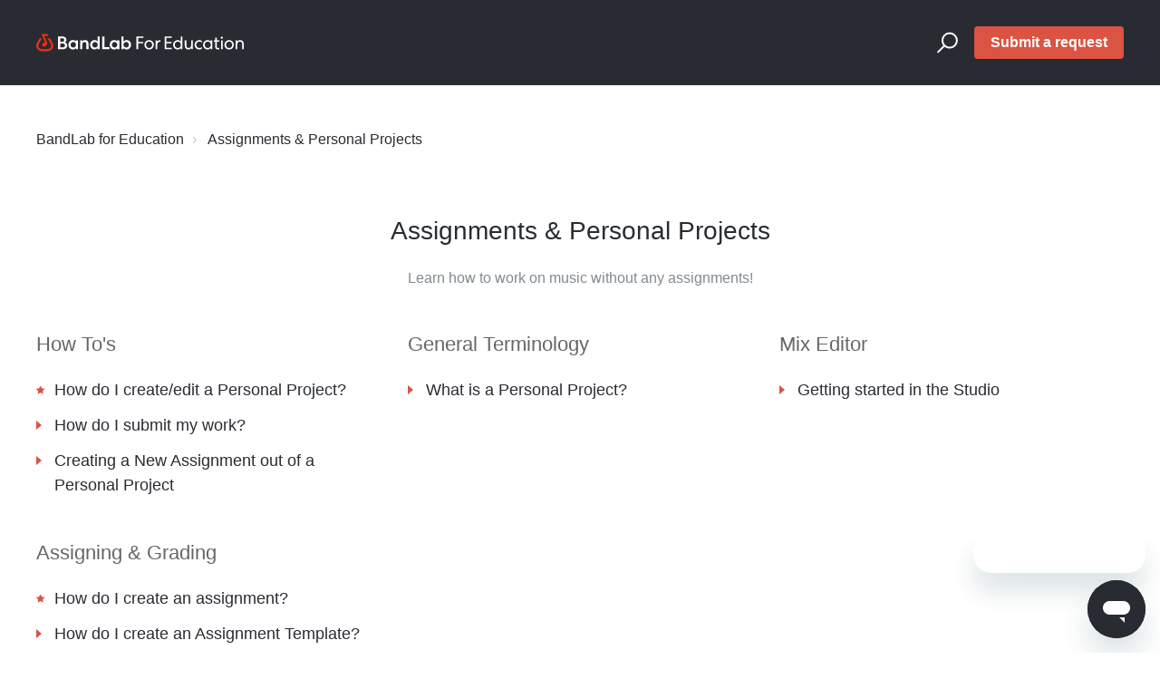

--- FILE ---
content_type: text/html; charset=utf-8
request_url: https://help.edu.bandlab.com/hc/en-us/categories/900000030343-Personal-Projects
body_size: 4900
content:
<!DOCTYPE html>
<html dir="ltr" lang="en-US">
<head>
  <meta charset="utf-8" />
  <!-- v26923 -->


  <title>Assignments &amp; Personal Projects &ndash; BandLab for Education</title>

  

  <meta name="description" content="Learn how to work on music without any assignments!" /><link rel="canonical" href="https://help.edu.bandlab.com/hc/en-us/categories/900000030343-Assignments-Personal-Projects">
<link rel="alternate" hreflang="en-us" href="https://help.edu.bandlab.com/hc/en-us/categories/900000030343-Assignments-Personal-Projects">
<link rel="alternate" hreflang="x-default" href="https://help.edu.bandlab.com/hc/en-us/categories/900000030343-Assignments-Personal-Projects">

  <link rel="stylesheet" href="//static.zdassets.com/hc/assets/application-f34d73e002337ab267a13449ad9d7955.css" media="all" id="stylesheet" />
  <link rel="stylesheet" type="text/css" href="/hc/theming_assets/709571/900000152563/style.css?digest=54253829841689">

  <link rel="icon" type="image/x-icon" href="/hc/theming_assets/01JX237SBG35P1WD7W3Y191NYV">

    

  <meta name="viewport" content="width=device-width, initial-scale=1.0" />


<link href="https://www.bandlab.com/web-fonts/v3.0.0/bandlab-sans.css" rel="stylesheet" />
    
<link rel="stylesheet" href="//maxcdn.bootstrapcdn.com/font-awesome/4.7.0/css/font-awesome.min.css" />

  
</head>
<body class="">
  
  
  

  <script>
    
    document.body.classList.add("bandlabedu")
    
      
    
</script>
<div class="layout ">
  <div class="layout__head">
    <header class="topbar container topbar_image" data-topbar>
      <div class="container-inner topbar__container-inner">
        <div class="topbar__inner">
          <div class="topbar__col tobpar__hamburger">
            <div class="logo-wrapper">
              <div class="logo">
                <a title="Home" href="/hc/en-us">
                  
                    
                      <img src="/hc/theming_assets/01HZKDBFXWSSKJ54A0477W5N6B" alt="Logo" />
                    
                  
                </a>
              </div>
            </div>
            
              
            
            <button type="button" role="button" aria-label="Toggle Navigation" class="lines-button x" data-toggle-menu><span class="lines"></span></button>
          </div>
          <div class="topbar__col topbar__menu">
            <div class="topbar__collapse" data-menu>
              <div class="topbar__controls">
                <div class="topbar__search">
                  <form role="search" class="topbar__search-bar is-hidden" data-search="" data-instant="true" autocomplete="off" action="/hc/en-us/search" accept-charset="UTF-8" method="get"><input type="hidden" name="utf8" value="&#x2713;" autocomplete="off" /><input type="search" name="query" id="query" placeholder="Search" autocomplete="off" aria-label="Search" />
<input type="submit" name="commit" value="Search" /></form>
                  <button type="button" role="button" class="topbar__btn-search">
                    <svg xmlns="http://www.w3.org/2000/svg" width="23" height="24" viewBox="0 0 23 24">
                      <g fill="none" fill-rule="evenodd" transform="translate(-6 -2)">
                        <circle cx="19.889" cy="11.611" r="8" stroke="#BDBDBD" stroke-width="2" transform="rotate(45 19.89 11.61)" />
                        <path
                          fill="#BDBDBD"
                          fill-rule="nonzero"
                          d="M9.34328327,15.6566781 L11.3432833,15.6566781 L11.3432833,25.6606781 C11.3432833,26.2106781 10.8992833,26.6566781 10.3432833,26.6566781 C9.79128327,26.6566781 9.34328327,26.2116781 9.34328327,25.6606781 L9.34328327,15.6566781 Z"
                          transform="rotate(45 10.343 21.157)"
                        />
                      </g>
                    </svg>
                  </button>
                </div>
                
                
                
                
                
                
                  
                    <a class="topbar__link submit-a-request" rel="nofollow" data-auth-action="signin" title="Opens a dialog" role="button" href="/hc/en-us/signin?return_to=https%3A%2F%2Fhelp.edu.bandlab.com%2Fhc%2Fen-us%2Fcategories%2F900000030343-Personal-Projects">Submit a request</a>
                  
                
                
                
                
                  
                    
                  
                
              </div>
            </div>
          </div>
        </div>
      </div>

      <div class="hero-unit is-hidden show-for-home-only" data-hero-unit>
        <div class="container-inner search-box search-box--hero-unit" data-search-box>
          <div class="intro-title">Hi! How can we help?</div>
          <form role="search" class="search" data-search="" data-instant="true" autocomplete="off" action="/hc/en-us/search" accept-charset="UTF-8" method="get"><input type="hidden" name="utf8" value="&#x2713;" autocomplete="off" /><input type="search" name="query" id="query" placeholder="Search for terms such as &quot;assignments, classes&quot;" autocomplete="off" aria-label="Search for terms such as &quot;assignments, classes&quot;" />
<input type="submit" name="commit" value="Search" /></form>
        </div>
      </div>

    </header>
  </div>
  <div class="layout__content">


  <main role="main">
    <div class="container category-page">
  <div class="container-inner">
    <div class="row clearfix">
      <div class="column column--sm-8"><nav aria-label="Current location">
  <ol class="breadcrumbs">
    
      <li>
        
          <a href="/hc/en-us">BandLab for Education</a>
        
      </li>
    
      <li>
        
          
            <a href="#" aria-current="page">Assignments &amp; Personal Projects</a>
          
        
      </li>
    
  </ol>
</nav>
</div>
    </div>

    <div class="page-header page-header--center">
      <h1 class="h2">Assignments &amp; Personal Projects</h1>
      
      <p class="page-description">Learn how to work on music without any assignments! </p>
      
    </div>

    
    <div class="row section-tree clearfix">
      
      <section class="column column--sm-6 column--md-4 section">
        <h3 class="section__title">
          <a class="section__title-link" href="/hc/en-us/sections/900000085923-How-To-s">How To&#39;s</a>
        </h3>

        <ul class="article-list">
          
          
          <li class="article-list-item article-list-item--is-promoted">
            
            <span class="fa fa-star" title="Promoted article"></span>
            
            <a class="article-list-item__link" href="/hc/en-us/articles/900000420606-How-do-I-create-edit-a-Personal-Project">How do I create/edit a Personal Project?</a>
          </li>
          
          <li class="article-list-item ">
            
            <a class="article-list-item__link" href="/hc/en-us/articles/40716993613081-How-do-I-submit-my-work">How do I submit my work?</a>
          </li>
          
          <li class="article-list-item ">
            
            <a class="article-list-item__link" href="/hc/en-us/articles/900000421066-Creating-a-New-Assignment-out-of-a-Personal-Project">Creating a New Assignment out of a Personal Project</a>
          </li>
          
        </ul>

        
      </section>
      
      <section class="column column--sm-6 column--md-4 section">
        <h3 class="section__title">
          <a class="section__title-link" href="/hc/en-us/sections/900000082823-General-Terminology">General Terminology</a>
        </h3>

        <ul class="article-list">
          
          
          <li class="article-list-item ">
            
            <a class="article-list-item__link" href="/hc/en-us/articles/900000401183-What-is-a-Personal-Project">What is a Personal Project?</a>
          </li>
          
        </ul>

        
      </section>
      
      <section class="column column--sm-6 column--md-4 section">
        <h3 class="section__title">
          <a class="section__title-link" href="/hc/en-us/sections/900000084646-Mix-Editor">Mix Editor</a>
        </h3>

        <ul class="article-list">
          
          
          <li class="article-list-item ">
            
            <a class="article-list-item__link" href="/hc/en-us/articles/900000382306-Getting-started-in-the-Studio">Getting started in the Studio</a>
          </li>
          
        </ul>

        
      </section>
      
      <section class="column column--sm-6 column--md-4 section">
        <h3 class="section__title">
          <a class="section__title-link" href="/hc/en-us/sections/900000084566-Assigning-Grading">Assigning &amp; Grading</a>
        </h3>

        <ul class="article-list">
          
          
          <li class="article-list-item article-list-item--is-promoted">
            
            <span class="fa fa-star" title="Promoted article"></span>
            
            <a class="article-list-item__link" href="/hc/en-us/articles/900000369323-How-do-I-create-an-assignment">How do I create an assignment?</a>
          </li>
          
          <li class="article-list-item ">
            
            <a class="article-list-item__link" href="/hc/en-us/articles/900001661923-How-do-I-create-an-Assignment-Template">How do I create an Assignment Template?</a>
          </li>
          
          <li class="article-list-item ">
            
            <a class="article-list-item__link" href="/hc/en-us/articles/900000382266-How-do-I-check-students-progress">How do I check students’ progress?</a>
          </li>
          
        </ul>

        
      </section>
      
    </div>
    
  </div>
</div>

  </main>

  </div>
<div class="layout__footer">
  <div class="footer__links container">
    <div class="container-inner">
      <div>
        <div class="footer__links-columns">
          <section>
              © 2026 BandLab for Education
          </section>
          
          <section>
            <h3 class="section__title">Company</h3>
            <ul class="links-list">
              <li class="links-item">
                <a class="list-item__link" target="_blank" href="https://blog.bandlab.com/about/">About Us</a>
              </li>
              <li class="links-item">
                <a class="list-item__link" target="_blank" href="https://blog.bandlab.com/press/">Press</a>
              </li>
            </ul>
          </section>
          
          
          
          
          <section>
            <h3 class="section__title">Features</h3>
            <ul class="links-list">
              
              
              
              <li class="links-item">
                <a class="list-item__link" target="_blank" href="https://www.bandlab.com/creation-features">Music Creation</a>
              </li>
              <li class="links-item">
                <a class="list-item__link" target="_blank" href="https://www.bandlab.com/mastering">Mastering</a>
              </li>
              
            </ul>
          </section>
          
          
          
          
          <section>
            <h3 class="section__title">Privacy</h3>
            <ul class="links-list">
              <li class="links-item">
                <a class="list-item__link" target="_blank" href="https://www.bandlab.com/dpa">DPA</a>
              </li>
              <li class="links-item">
                <a class="list-item__link" target="_blank" href="https://www.bandlab.com/consent-form">COPPA Consent Form</a>
              </li>
              <li class="links-item">
                <a class="list-item__link" target="_blank" href="https://www.bandlab.com/general-consent-form">Parental Consent Form</a>
              </li>
              <li class="links-item">
                <a class="list-item__link" target="_blank" href="https://blog.bandlab.com/edu-terms-of-use/">Terms of Use</a>
              </li>
              <li class="links-item">
                <a class="list-item__link" target="_blank" href="https://blog.bandlab.com/edu-privacy-policy/">Privacy Policy</a>
              </li>
            </ul>
          </section>
          
          
          
          
          
          
          
            
          
          
        </div>
      </div>
    </div>
  </div>

</div>
</div>



  <!-- / -->

  
  <script src="//static.zdassets.com/hc/assets/en-us.bbb3d4d87d0b571a9a1b.js"></script>
  

  <script type="text/javascript">
  /*

    Greetings sourcecode lurker!

    This is for internal Zendesk and legacy usage,
    we don't support or guarantee any of these values
    so please don't build stuff on top of them.

  */

  HelpCenter = {};
  HelpCenter.account = {"subdomain":"bandlab","environment":"production","name":"BandLab"};
  HelpCenter.user = {"identifier":"da39a3ee5e6b4b0d3255bfef95601890afd80709","email":null,"name":"","role":"anonymous","avatar_url":"https://assets.zendesk.com/hc/assets/default_avatar.png","is_admin":false,"organizations":[],"groups":[]};
  HelpCenter.internal = {"asset_url":"//static.zdassets.com/hc/assets/","web_widget_asset_composer_url":"https://static.zdassets.com/ekr/snippet.js","current_session":{"locale":"en-us","csrf_token":"hc:hcobject:server:UIuiUdaX3eQNTomCR_Nf7JqgWcUB6F0EyrZn6H_dZ9ynD43T5kA3e60QGSAWQ72nanZL0Q0Fblmqf9BOK40jhw","shared_csrf_token":null},"usage_tracking":{"event":"category_viewed","data":"[base64]--256371a5250d9fc0f47b5de8f33a9fc7a47d2773","url":"https://help.edu.bandlab.com/hc/activity"},"current_record_id":null,"current_record_url":null,"current_record_title":null,"current_text_direction":"ltr","current_brand_id":900000152563,"current_brand_name":"BandLab for Education","current_brand_url":"https://bandlabedu.zendesk.com","current_brand_active":true,"current_path":"/hc/en-us/categories/900000030343-Assignments-Personal-Projects","show_autocomplete_breadcrumbs":true,"user_info_changing_enabled":false,"has_user_profiles_enabled":true,"has_end_user_attachments":true,"user_aliases_enabled":true,"has_anonymous_kb_voting":true,"has_multi_language_help_center":true,"show_at_mentions":false,"embeddables_config":{"embeddables_web_widget":true,"embeddables_help_center_auth_enabled":false,"embeddables_connect_ipms":false},"answer_bot_subdomain":"static","gather_plan_state":"subscribed","has_article_verification":true,"has_gather":true,"has_ckeditor":true,"has_community_enabled":false,"has_community_badges":true,"has_community_post_content_tagging":false,"has_gather_content_tags":true,"has_guide_content_tags":true,"has_user_segments":true,"has_answer_bot_web_form_enabled":true,"has_garden_modals":false,"theming_cookie_key":"hc-da39a3ee5e6b4b0d3255bfef95601890afd80709-2-preview","is_preview":false,"has_search_settings_in_plan":true,"theming_api_version":3,"theming_settings":{"toggle_help_center":"bandlabedu","body_bg":"#fff","brand_primary":"#282c32","brand_secondary":"#db5343","brand_tertiary":"#191919","text_color":"#282c32","link_color":"#282c32","font_size_base":"16px","font_family_base":"'BandLab Sans', sans-serif","line_height_base":"1.5","hero_show_image":"yes","hero_homepage_image":"/hc/theming_assets/01J8F2BSW0TWQ2XZW0V4RX47PB","hero_unit_mask_bg":"rgba(40, 44, 51, 1)","hero_unit_mask_opacity":"0.8","hero_title":"Hi! How can we help?","search_placeholder":"Search for terms such as \"assignments, classes\"","button_color_1":"#db5343","logo":"/hc/theming_assets/01HZKTX4YEQ9S3B1YRV9ARSR5S","logo_height":"24px","favicon":"/hc/theming_assets/01JX237SBG35P1WD7W3Y191NYV","border_radius_base":"4px","logo_header":"/hc/theming_assets/01HZKDBFXWSSKJ54A0477W5N6B","toggle_custom_blocks":"yes","toggle_promoted_articles":"yes","brand_info":"#5bc0de","brand_success":"#504d7f","brand_warning":"#fad782","brand_danger":"#ff5252","custom_block_1_type":"custom","custom_block_1_icon":"/hc/theming_assets/01HZH65A0VREQNXMN5P7GD10A7","custom_block_1_title":"Schools and Classes","custom_block_1_description":"Guides to setting up and managing your schools and classes.","custom_block_1_url":"https://bandlabedu.zendesk.com/hc/en-us/categories/900000033566","custom_block_2_type":"custom","custom_block_2_icon":"/hc/theming_assets/01HZH67QSTZDRZNQ2GZN06TZGR","custom_block_2_title":"Assignments \u0026 Personal Projects","custom_block_2_description":"Find out more about assignments, how to manage them, or how to work on music without any assignments!","custom_block_2_url":"https://bandlabedu.zendesk.com/hc/en-us/categories/900000030343","custom_block_3_type":"custom","custom_block_3_icon":"/hc/theming_assets/01HZH670H97EV9F2Q9R7HNA5KH","custom_block_3_title":"Privacy \u0026 Security","custom_block_3_description":"Everything about data protection, privacy controls, and account security.","custom_block_3_url":"https://bandlabedu.zendesk.com/hc/en-us/categories/900000030323","custom_block_4_type":"hidden","custom_block_4_icon":"/hc/theming_assets/01HZH67QSTZDRZNQ2GZN06TZGR","custom_block_4_title":"Assignments","custom_block_4_description":"Find out more about assignments and how to manage them!","custom_block_4_url":"https://bandlabedu.zendesk.com/hc/en-us/categories/900000033886","custom_block_5_type":"hidden","custom_block_5_icon":"/hc/theming_assets/01HZH680ZYSKN8SPTC83ZCND0G","custom_block_5_title":"Classroom Communication","custom_block_5_description":"Thinking of making an announcement or how you can chat with your students? Look no further.","custom_block_5_url":"https://bandlabedu.zendesk.com/hc/en-us/categories/900000030363","custom_block_6_type":"hidden","custom_block_6_icon":"/hc/theming_assets/01HZENKYQVG8Q9VA1REDAGPRPS","custom_block_6_title":"BandLab Products","custom_block_6_description":"Want to learn more about Cakewalk by BandLab or our Link devices? Click here!","custom_block_6_url":"https://help.bandlab.com/hc/en-us/categories/360001479913-BandLab-Products-","topbar_text_color":"#fff","topbar_link_color":"#fff","topbar_button_color":"#fff"},"has_pci_credit_card_custom_field":true,"help_center_restricted":false,"is_assuming_someone_else":false,"flash_messages":[],"user_photo_editing_enabled":true,"user_preferred_locale":"en-us","base_locale":"en-us","login_url":"https://bandlab.zendesk.com/access?locale=en-us\u0026brand_id=900000152563\u0026return_to=https%3A%2F%2Fhelp.edu.bandlab.com%2Fhc%2Fen-us%2Fcategories%2F900000030343-Personal-Projects","has_alternate_templates":true,"has_custom_statuses_enabled":true,"has_hc_generative_answers_setting_enabled":true,"has_generative_search_with_zgpt_enabled":false,"has_suggested_initial_questions_enabled":false,"has_guide_service_catalog":true,"has_service_catalog_search_poc":false,"has_service_catalog_itam":false,"has_csat_reverse_2_scale_in_mobile":false,"has_knowledge_navigation":false,"has_unified_navigation":false,"has_unified_navigation_eap_access":true,"has_csat_bet365_branding":false,"version":"v26923","dev_mode":false};
</script>

  
  
  <script src="//static.zdassets.com/hc/assets/hc_enduser-9a36b82c777c1a60db1cdc9a28c35608.js"></script>
  <script type="text/javascript" src="/hc/theming_assets/709571/900000152563/script.js?digest=54253829841689"></script>
  
</body>
</html>

--- FILE ---
content_type: text/css; charset=utf-8
request_url: https://help.edu.bandlab.com/hc/theming_assets/709571/900000152563/style.css?digest=54253829841689
body_size: 22533
content:
@charset "UTF-8";
:root {
  --border-color: #e5e5e5;
}

/* Components */
/*! normalize.css v3.0.2 | MIT License | git.io/normalize */
html {
  -webkit-text-size-adjust: 100%;
}

body {
  margin: 0;
}

article,
aside,
details,
figcaption,
figure,
footer,
header,
hgroup,
main,
menu,
nav,
section,
summary {
  display: block;
}

audio,
canvas,
progress,
video {
  display: inline-block;
  vertical-align: baseline;
}

audio:not([controls]) {
  display: none;
  height: 0;
}

[hidden],
template {
  display: none;
}

a {
  background-color: transparent;
}

a:active,
a:hover {
  outline: 0;
}

abbr[title] {
  border-bottom: 1px dotted;
}

b,
strong {
  font-weight: bold;
}

dfn {
  font-style: italic;
}

h1 {
  margin: 0.67em 0;
  font-size: 2em;
}

mark {
  color: #000;
  background: #ff0;
}

small {
  font-size: 80%;
}

sub,
sup {
  position: relative;
  font-size: 75%;
  line-height: 0;
  vertical-align: baseline;
}

sup {
  top: -0.5em;
}

sub {
  bottom: -0.25em;
}

img {
  border: 0;
}

svg:not(:root) {
  overflow: hidden;
}

figure {
  margin: 1em 40px;
}

hr {
  height: 0;
  box-sizing: content-box;
}

pre {
  overflow: auto;
}

code,
kbd,
pre,
samp {
  font-family: monospace;
  font-size: 1em;
}

button,
input,
optgroup,
select,
textarea {
  margin: 0;
  font: inherit;
  color: inherit;
}

button {
  overflow: visible;
}

button,
select {
  text-transform: none;
}

button,
html input[type="button"],
input[type="submit"] {
  cursor: pointer;
  -webkit-appearance: button;
}

button[disabled],
html input[disabled] {
  cursor: default;
}

button::-moz-focus-inner,
input::-moz-focus-inner {
  padding: 0;
  border: 0;
}

input {
  line-height: normal;
}

input[type="checkbox"],
input[type="radio"] {
  box-sizing: border-box;
  padding: 0;
}

input[type="number"]::-webkit-inner-spin-button,
input[type="number"]::-webkit-outer-spin-button {
  height: auto;
}

input[type="search"] {
  box-sizing: content-box;
  -webkit-appearance: textfield;
}

input[type="search"]::-webkit-search-cancel-button,
input[type="search"]::-webkit-search-decoration {
  -webkit-appearance: none;
}

fieldset {
  padding: 0.35em 0.625em 0.75em;
  margin: 0 2px;
  border: 1px solid #c0c0c0;
}

legend {
  padding: 0;
  border: 0;
}

textarea {
  overflow: auto;
}

optgroup {
  font-weight: bold;
}

table {
  border-spacing: 0;
  border-collapse: collapse;
}

td,
th {
  padding: 0;
}

/* Reset the box-sizing */
*,
*:before,
*:after {
  box-sizing: border-box;
}

html,
body {
  height: 100%;
}

/* Body reset */
html {
  -webkit-tap-highlight-color: rgba(0, 0, 0, 0);
}

body {
  font-family: 'BandLab Sans', sans-serif;
  font-size: 16px;
  line-height: 1.5;
  color: #282c32;
  background-color: #fff;
  text-rendering: optimizeLegibility;
  -webkit-font-smoothing: antialiased;
}

/* Reset fonts for relevant elements */
input,
button,
select,
textarea {
  font-family: inherit;
  font-size: inherit;
  line-height: inherit;
}

/* Links */
a {
  color: #282c32;
  text-decoration: none;
}

a:hover,
a:focus {
  color: #060708;
  text-decoration: none;
}

a.disabled {
  color: #818a91;
  cursor: default;
}

figure {
  margin: 0;
}

img {
  max-width: 100%;
  height: auto;
  vertical-align: middle;
}

hr {
  display: block;
  height: 1px;
  padding: 0;
  margin: 1em 0;
  border: 0;
  border-top: 1px solid #f1f1f1;
}

/*
  Remove the gap between audio, canvas, iframes,
  images, videos and the bottom of their containers:
  https://github.com/h5bp/html5-boilerplate/issues/440
*/
audio,
canvas,
iframe,
img,
svg,
video {
  vertical-align: middle;
}

/* Headings */
h1,
h2,
h3,
h4,
h5,
h6,
.h1,
.h2,
.h3,
.h4,
.h5,
.h6 {
  font-family: inherit;
  font-weight: 400;
  line-height: 1.2;
  color: inherit;
}

h1 {
  margin: 0 0 calc(16px * 1.5);
}

h2 {
  margin: 0 0 calc(16px * 1.5);
}

h3 {
  margin: 0 0 calc(16px * 1.5);
}

h4 {
  margin: 0 0 calc(16px * 1.5);
}

h5 {
  margin: 0 0 calc(16px * 1.5);
}

h6 {
  margin: 0 0 calc(16px * 1.5);
}

.h1 {
  margin: 0 0 calc(16px * 1.5);
}

.h2 {
  margin: 0 0 calc(16px * 1.5);
}

.h3 {
  margin: 0 0 calc(16px * 1.5);
}

.h4 {
  margin: 0 0 calc(16px * 1.5);
}

.h5 {
  margin: 0 0 calc(16px * 1.5);
}

.h6 {
  margin: 0 0 calc(16px * 1.5);
}

p {
  margin: 0 0 calc(16px * 1.5);
}

ul {
  margin: 0 0 calc(16px * 1.5);
}

ol {
  margin: 0 0 calc(16px * 1.5);
}

h1 {
  font-size: calc(16px * 2.5);
}

.h1 {
  font-size: calc(16px * 2.5);
}

h2 {
  font-size: calc(16px * 1.75);
}

.h2 {
  font-size: calc(16px * 1.75);
}

h3 {
  font-size: calc(16px * 1.5);
}

.h3 {
  font-size: calc(16px * 1.5);
}

h4 {
  font-size: calc(16px * 1.25);
}

.h4 {
  font-size: calc(16px * 1.25);
}

h5 {
  font-size: calc(16px * 1.1);
}

.h5 {
  font-size: calc(16px * 1.1);
}

h6 {
  font-size: calc(16px * 1);
}

.h6 {
  font-size: calc(16px * 1);
}

b {
  font-weight: 600;
}

strong {
  font-weight: 600;
}

small,
.small {
  font-size: 80%;
  font-weight: normal;
  line-height: 1;
}

/* Description Lists */
dl {
  margin-top: 0;
  margin-bottom: calc(16px * 1.5);
}

dt {
  margin-bottom: calc(16px * 1.5 / 2);
  line-height: 1.5;
}

dd {
  margin-bottom: calc(16px * 1.5 / 2);
  line-height: 1.5;
}

dt {
  font-weight: bold;
}

dd {
  margin-left: 0; /* Undo browser default */
}

.dl-horizontal:before,
.dl-horizontal:after {
  display: table;
  content: "";
}

.dl-horizontal:after {
  clear: both;
}

.dl-horizontal dt {
  overflow: hidden;
  text-overflow: ellipsis;
  white-space: nowrap;
}

@media (min-width: 768px) {
  .dl-horizontal dt {
    float: left;
    width: 30%;
    padding-right: 15px;
    clear: both;
  }
}
@media (min-width: 768px) {
  .dl-horizontal dd {
    float: right;
    width: 70%;
  }
}
/* Abbreviations and acronyms */
abbr[title] {
  cursor: help;
  border-bottom: 1px dotted #818a91;
}

abbr[data-original-title] {
  cursor: help;
  border-bottom: 1px dotted #818a91;
}

/* Blockquotes */
blockquote {
  padding: calc(16px * 1.5 / 2)
    calc(16px * 1.5);
  margin: 0 0 calc(16px * 1.5);
  font-family: Georgia, "Times New Roman", Times, serif;
  font-style: italic;
  background-color: #fcfcfd;
  border-left: 5px solid #f1f1f1;
}

blockquote.is-colored {
  border-left: 5px solid #282c32;
}

blockquote p:last-child,
blockquote ul:last-child,
blockquote ol:last-child {
  margin-bottom: 0;
}

/* Code */
code {
  padding: 20px !important;
  border-radius: 4px !important;
}

/* Addresses */
address {
  margin-bottom: calc(16px * 1.5);
  font-style: normal;
  line-height: 1.5;
}

.clearfix:before,
.clearfix:after {
  display: table;
  content: "";
}

.clearfix:after {
  clear: both;
}

.sr-only {
  position: absolute;
  width: 1px;
  height: 1px;
  padding: 0;
  margin: -1px;
  overflow: hidden;
  clip: rect(0, 0, 0, 0);
  border: 0;
}

.list-unstyled {
  padding-left: 0;
  list-style: none;
}

.is-hidden,
.hidden {
  display: none !important;
}

/********
Forms
--------------------------------------------------
Normalize non-controls

Restyle and baseline non-control form elements.
*********/
fieldset {
  min-width: 0;
  padding: 0;
  margin: 0;
  border: 0;
}

legend {
  display: block;
  width: 100%;
  padding: 0;
  margin-bottom: calc(16px * 1.5);
  font-size: calc(16px * 1.5);
  line-height: inherit;
  color: #373a3c;
  border: 0;
  border-bottom: 1px solid var(--border-color);
}

label {
  display: inline-block;
  max-width: 100%;
  margin-bottom: calc(16px * 1.5 / 2);
  font-weight: 600;
}

/********
Normalize form controls

While most of our form styles require extra classes, some basic normalization
is required to ensure optimum display with or without those classes to better
address browser inconsistencies.
*********/
/* Override content-box in Normalize (* isn't specific enough) */
input[type="search"] {
  box-sizing: border-box;
}

/* Position radios and checkboxes better */
input[type="radio"],
input[type="checkbox"] {
  margin: 4px 0 0;
  margin-top: 1px;
  line-height: normal;
}

/* Set the height of file controls to match text inputs */
input[type="file"] {
  display: block;
}

/* Make range inputs behave like textual form controls */
input[type="range"] {
  display: block;
  width: 100%;
}

/* Make multiple select elements height not fixed */
select[multiple],
select[size] {
  height: auto;
}

/* Focus for file, radio, and checkbox */
input[type="file"]:focus,
input[type="radio"]:focus,
input[type="checkbox"]:focus {
  outline: thin dotted;
  outline: 5px auto -webkit-focus-ring-color;
  outline-offset: -2px;
}

/* Adjust output element */
output {
  display: block;
  padding-top: 7px;
  font-size: 16px;
  line-height: 1.5;
  color: #666;
}

/********
Common form controls

Shared size and type resets for form controls. Apply `.form-control` to any
of the following form controls:
********/
select {
  display: block;
  width: 100%;
  height: auto;
  padding: 6px 12px;
  font-size: 16px;
  line-height: 1.5;
  color: #666;
  background-color: #fff;
  background-image: none;
  border: 1px solid #bdc2c5;
  border-radius: 4px;
  transition:
    border-color ease-in-out 0.15s,
    box-shadow ease-in-out 0.15s;
}

textarea {
  display: block;
  width: 100%;
  height: auto;
  padding: 6px 12px;
  font-size: 16px;
  line-height: 1.5;
  color: #666;
  background-color: #fff;
  background-image: none;
  border: 1px solid #bdc2c5;
  border-radius: 4px;
  transition:
    border-color ease-in-out 0.15s,
    box-shadow ease-in-out 0.15s;
}

input[type="text"] {
  display: block;
  width: 100%;
  height: auto;
  padding: 6px 12px;
  font-size: 16px;
  line-height: 1.5;
  color: #666;
  background-color: #fff;
  background-image: none;
  border: 1px solid #bdc2c5;
  border-radius: 4px;
  transition:
    border-color ease-in-out 0.15s,
    box-shadow ease-in-out 0.15s;
}

input[type="password"] {
  display: block;
  width: 100%;
  height: auto;
  padding: 6px 12px;
  font-size: 16px;
  line-height: 1.5;
  color: #666;
  background-color: #fff;
  background-image: none;
  border: 1px solid #bdc2c5;
  border-radius: 4px;
  transition:
    border-color ease-in-out 0.15s,
    box-shadow ease-in-out 0.15s;
}

input[type="datetime"] {
  display: block;
  width: 100%;
  height: auto;
  padding: 6px 12px;
  font-size: 16px;
  line-height: 1.5;
  color: #666;
  background-color: #fff;
  background-image: none;
  border: 1px solid #bdc2c5;
  border-radius: 4px;
  transition:
    border-color ease-in-out 0.15s,
    box-shadow ease-in-out 0.15s;
}

input[type="datetime-local"] {
  display: block;
  width: 100%;
  height: auto;
  padding: 6px 12px;
  font-size: 16px;
  line-height: 1.5;
  color: #666;
  background-color: #fff;
  background-image: none;
  border: 1px solid #bdc2c5;
  border-radius: 4px;
  transition:
    border-color ease-in-out 0.15s,
    box-shadow ease-in-out 0.15s;
}

input[type="date"] {
  display: block;
  width: 100%;
  height: auto;
  padding: 6px 12px;
  font-size: 16px;
  line-height: 1.5;
  color: #666;
  background-color: #fff;
  background-image: none;
  border: 1px solid #bdc2c5;
  border-radius: 4px;
  transition:
    border-color ease-in-out 0.15s,
    box-shadow ease-in-out 0.15s;
}

input[type="month"] {
  display: block;
  width: 100%;
  height: auto;
  padding: 6px 12px;
  font-size: 16px;
  line-height: 1.5;
  color: #666;
  background-color: #fff;
  background-image: none;
  border: 1px solid #bdc2c5;
  border-radius: 4px;
  transition:
    border-color ease-in-out 0.15s,
    box-shadow ease-in-out 0.15s;
}

input[type="time"] {
  display: block;
  width: 100%;
  height: auto;
  padding: 6px 12px;
  font-size: 16px;
  line-height: 1.5;
  color: #666;
  background-color: #fff;
  background-image: none;
  border: 1px solid #bdc2c5;
  border-radius: 4px;
  transition:
    border-color ease-in-out 0.15s,
    box-shadow ease-in-out 0.15s;
}

input[type="week"] {
  display: block;
  width: 100%;
  height: auto;
  padding: 6px 12px;
  font-size: 16px;
  line-height: 1.5;
  color: #666;
  background-color: #fff;
  background-image: none;
  border: 1px solid #bdc2c5;
  border-radius: 4px;
  transition:
    border-color ease-in-out 0.15s,
    box-shadow ease-in-out 0.15s;
}

input[type="number"] {
  display: block;
  width: 100%;
  height: auto;
  padding: 6px 12px;
  font-size: 16px;
  line-height: 1.5;
  color: #666;
  background-color: #fff;
  background-image: none;
  border: 1px solid #bdc2c5;
  border-radius: 4px;
  transition:
    border-color ease-in-out 0.15s,
    box-shadow ease-in-out 0.15s;
}

input[type="email"] {
  display: block;
  width: 100%;
  height: auto;
  padding: 6px 12px;
  font-size: 16px;
  line-height: 1.5;
  color: #666;
  background-color: #fff;
  background-image: none;
  border: 1px solid #bdc2c5;
  border-radius: 4px;
  transition:
    border-color ease-in-out 0.15s,
    box-shadow ease-in-out 0.15s;
}

input[type="url"] {
  display: block;
  width: 100%;
  height: auto;
  padding: 6px 12px;
  font-size: 16px;
  line-height: 1.5;
  color: #666;
  background-color: #fff;
  background-image: none;
  border: 1px solid #bdc2c5;
  border-radius: 4px;
  transition:
    border-color ease-in-out 0.15s,
    box-shadow ease-in-out 0.15s;
}

input[type="search"] {
  display: block;
  width: 100%;
  height: auto;
  padding: 6px 12px;
  font-size: 16px;
  line-height: 1.5;
  color: #666;
  background-color: #fff;
  background-image: none;
  border: 1px solid #bdc2c5;
  border-radius: 4px;
  transition:
    border-color ease-in-out 0.15s,
    box-shadow ease-in-out 0.15s;
}

input[type="tel"] {
  display: block;
  width: 100%;
  height: auto;
  padding: 6px 12px;
  font-size: 16px;
  line-height: 1.5;
  color: #666;
  background-color: #fff;
  background-image: none;
  border: 1px solid #bdc2c5;
  border-radius: 4px;
  transition:
    border-color ease-in-out 0.15s,
    box-shadow ease-in-out 0.15s;
}

input[type="color"] {
  display: block;
  width: 100%;
  height: auto;
  padding: 6px 12px;
  font-size: 16px;
  line-height: 1.5;
  color: #666;
  background-color: #fff;
  background-image: none;
  border: 1px solid #bdc2c5;
  border-radius: 4px;
  transition:
    border-color ease-in-out 0.15s,
    box-shadow ease-in-out 0.15s;
}

.nesty-input {
  display: block;
  width: 100%;
  height: auto;
  padding: 6px 12px;
  font-size: 16px;
  line-height: 1.5;
  color: #666;
  background-color: #fff;
  background-image: none;
  border: 1px solid #bdc2c5;
  border-radius: 4px;
  transition:
    border-color ease-in-out 0.15s,
    box-shadow ease-in-out 0.15s;
}

select:focus,
textarea:focus,
input[type="text"]:focus,
input[type="password"]:focus,
input[type="datetime"]:focus,
input[type="datetime-local"]:focus,
input[type="date"]:focus,
input[type="month"]:focus,
input[type="time"]:focus,
input[type="week"]:focus,
input[type="number"]:focus,
input[type="email"]:focus,
input[type="url"]:focus,
input[type="search"]:focus,
input[type="tel"]:focus,
input[type="color"]:focus,
.nesty-input:focus {
  border-color: #9ed5e7;
  outline: 0;
}

select::-moz-placeholder,
textarea::-moz-placeholder,
input[type="text"]::-moz-placeholder,
input[type="password"]::-moz-placeholder,
input[type="datetime"]::-moz-placeholder,
input[type="datetime-local"]::-moz-placeholder,
input[type="date"]::-moz-placeholder,
input[type="month"]::-moz-placeholder,
input[type="time"]::-moz-placeholder,
input[type="week"]::-moz-placeholder,
input[type="number"]::-moz-placeholder,
input[type="email"]::-moz-placeholder,
input[type="url"]::-moz-placeholder,
input[type="search"]::-moz-placeholder,
input[type="tel"]::-moz-placeholder,
input[type="color"]::-moz-placeholder,
.nesty-input::-moz-placeholder {
  color: #999;
  opacity: 1;
}

select:-ms-input-placeholder,
textarea:-ms-input-placeholder,
input[type="text"]:-ms-input-placeholder,
input[type="password"]:-ms-input-placeholder,
input[type="datetime"]:-ms-input-placeholder,
input[type="datetime-local"]:-ms-input-placeholder,
input[type="date"]:-ms-input-placeholder,
input[type="month"]:-ms-input-placeholder,
input[type="time"]:-ms-input-placeholder,
input[type="week"]:-ms-input-placeholder,
input[type="number"]:-ms-input-placeholder,
input[type="email"]:-ms-input-placeholder,
input[type="url"]:-ms-input-placeholder,
input[type="search"]:-ms-input-placeholder,
input[type="tel"]:-ms-input-placeholder,
input[type="color"]:-ms-input-placeholder,
.nesty-input:-ms-input-placeholder {
  color: #999;
}

select::-webkit-input-placeholder,
textarea::-webkit-input-placeholder,
input[type="text"]::-webkit-input-placeholder,
input[type="password"]::-webkit-input-placeholder,
input[type="datetime"]::-webkit-input-placeholder,
input[type="datetime-local"]::-webkit-input-placeholder,
input[type="date"]::-webkit-input-placeholder,
input[type="month"]::-webkit-input-placeholder,
input[type="time"]::-webkit-input-placeholder,
input[type="week"]::-webkit-input-placeholder,
input[type="number"]::-webkit-input-placeholder,
input[type="email"]::-webkit-input-placeholder,
input[type="url"]::-webkit-input-placeholder,
input[type="search"]::-webkit-input-placeholder,
input[type="tel"]::-webkit-input-placeholder,
input[type="color"]::-webkit-input-placeholder,
.nesty-input::-webkit-input-placeholder {
  color: #999;
}

select {
  height: calc(16px * 1.5 + 14px);
}

textarea {
  height: 102px;
  resize: vertical;
}

/********
Search inputs in iOS

This overrides the extra rounded corners on search inputs in iOS so that our
`.form-control` class can properly style them. Note that this cannot simply
be added to `.form-control` as it's not specific enough. For details, see
https://github.com/twbs/bootstrap/issues/11586.
*******/
input[type="search"] {
  -webkit-appearance: none;
}

/********
Special styles for iOS temporal inputs

In Mobile Safari, setting `display: block` on temporal inputs causes the
text within the input to become vertically misaligned. As a workaround, we
set a pixel line-height that matches the given height of the input, but only
for Safari.
*******/
@media screen and (-webkit-min-device-pixel-ratio: 0) {
  input[type="date"] {
    line-height: calc(16px * 1.5 + 14px);
  }
  input[type="time"] {
    line-height: calc(16px * 1.5 + 14px);
  }
  input[type="datetime-local"] {
    line-height: calc(16px * 1.5 + 14px);
  }
  input[type="month"] {
    line-height: calc(16px * 1.5 + 14px);
  }
}
/********
Form groups

Designed to help with the organization and spacing of vertical forms. For
horizontal forms, use the predefined grid classes.
*******/
.form-field {
  margin-bottom: calc(16px * 1.5);
}

.form-field p {
  display: block;
  margin-top: 10px;
  margin-bottom: 15px;
  font-size: 90%;
  color: #616a79;
}

.form-field.required > label:after {
  margin-left: 2px;
  color: #ff5252;
  content: "*";
}

.form-field.boolean {
  position: relative;
  padding-left: 20px;
}

.form-field.boolean input[type="checkbox"] {
  position: absolute;
  left: 0;
}

.form-field.boolean label {
  min-height: calc(16px * 1.5);
  margin-bottom: 0;
  cursor: pointer;
}

/********
Apply same disabled cursor tweak as for inputs
Some special care is needed because <label>s don't inherit their parent's `cursor`.

Note: Neither radios nor checkboxes can be readonly.
*******/
input[type="radio"][disabled],
input[type="radio"].disabled,
fieldset[disabled] input[type="radio"],
input[type="checkbox"][disabled],
input[type="checkbox"].disabled,
fieldset[disabled] input[type="checkbox"] {
  cursor: not-allowed;
}

/********
Help text

Apply to any element you wish to create light text for placement immediately
below a form control. Use for general help, formatting, or instructional text.
********/
.help-block {
  display: block;
  margin-top: 10px;
  margin-bottom: 15px;
  font-size: 90%;
  color: #616a79;
}

.btn {
  display: inline-block;
  padding: 6px 18px;
  margin-bottom: 0;
  font-size: 16px;
  font-weight: 700;
  line-height: 1.5;
  text-align: center;
  text-transform: none;
  white-space: nowrap;
  vertical-align: middle;
  cursor: pointer;
  -webkit-user-select: none;
  user-select: none;
  background-image: none;
  border: 0;
  transition: all 0.3s ease;
  touch-action: manipulation;
}
.bandlab {
  --uchexgs: 100px;
}

.default {
  --uchexgs: 4px;
}

.bandlabedu {
  --uchexgs: 4px;
}

.btn {
  border-radius: var(--uchexgs);
}

[role="button"] {
  display: inline-block;
  padding: 6px 18px;
  margin-bottom: 0;
  font-size: 16px;
  font-weight: 700;
  line-height: 1.5;
  text-align: center;
  text-transform: none;
  white-space: nowrap;
  vertical-align: middle;
  cursor: pointer;
  -webkit-user-select: none;
  user-select: none;
  background-image: none;
  border: 0;
  border-radius: 4px;
  transition: all 0.3s ease;
  touch-action: manipulation;
}

input[type="submit"] {
  display: inline-block;
  padding: 6px 18px;
  margin-bottom: 0;
  font-size: 16px;
  font-weight: 700;
  line-height: 1.5;
  text-align: center;
  text-transform: none;
  white-space: nowrap;
  vertical-align: middle;
  cursor: pointer;
  -webkit-user-select: none;
  user-select: none;
  background-image: none;
  border: 0;
  border-radius: 4px;
  transition: all 0.3s ease;
  touch-action: manipulation;
}

.btn:focus,
.btn:active:focus,
[role="button"]:focus,
[role="button"]:active:focus,
input[type="submit"]:focus,
input[type="submit"]:active:focus {
  outline: thin dotted;
  outline: 5px auto -webkit-focus-ring-color;
  outline-offset: -2px;
}

.btn:hover,
.btn:focus,
[role="button"]:hover,
[role="button"]:focus,
input[type="submit"]:hover,
input[type="submit"]:focus {
  color: #fff;
  text-decoration: none;
}

.btn:active,
[role="button"]:active,
input[type="submit"]:active {
  outline: none;
  box-shadow: inset 0 3px 5px rgba(0, 0, 0, 0.125);
}

[role="button"] {
  color: #fff;
  background-color: #db5343;
  border-color: #db5343;
}

[role="button"]:hover,
[role="button"]:focus,
[role="button"]:active {
  color: #e0e0e0;
  background-color: #c53726;
  border-color: #bd3424;
}

[role="button"]:active:focus {
  outline: none;
}

/* Alternate buttons */
.btn--default,
.section-subscribe .dropdown-toggle,
.article-subscribe,
.article-unsubscribe,
input[type="submit"] {
  color: #fff;
}
.bandlab {
  --uchexgy: #282c32;
}

.default {
  --uchexgy: linear-gradient(
    104deg,
    #db5343,
    #c53726
  );
}

.bandlabedu {
  --uchexgy: linear-gradient(
    104deg,
    #db5343,
    #c53726
  );
}

.btn--default,
.section-subscribe .dropdown-toggle,
.article-subscribe,
.article-unsubscribe,
input[type="submit"] {
  background: var(--uchexgy);
}
.bandlab {
  --uchexhj: #282c32;
}

.default {
  --uchexhj: #db5343;
}

.bandlabedu {
  --uchexhj: #db5343;
}

.btn--default,
.section-subscribe .dropdown-toggle,
.article-subscribe,
.article-unsubscribe,
input[type="submit"] {
  border-color: var(--uchexhj);
}
.bandlab {
  --uchexi0: 100px;
}

.default {
  --uchexi0: 5px;
}

.bandlabedu {
  --uchexi0: 5px;
}

.btn--default,
.section-subscribe .dropdown-toggle,
.article-subscribe,
.article-unsubscribe,
input[type="submit"] {
  border-radius: var(--uchexi0);
}

.btn--default:hover,
.btn--default:focus,
.btn--default:active,
.section-subscribe .dropdown-toggle:hover,
.section-subscribe .dropdown-toggle:focus,
.section-subscribe .dropdown-toggle:active,
.article-subscribe:hover,
.article-subscribe:focus,
.article-subscribe:active,
.article-unsubscribe:hover,
.article-unsubscribe:focus,
.article-unsubscribe:active,
input[type="submit"]:hover,
input[type="submit"]:focus,
input[type="submit"]:active {
  color: #fff;
}
.bandlab {
  --uchexis: #282c32;
}

.default {
  --uchexis: linear-gradient(
    104deg,
    #c53726,
    #b03122
  );
}

.bandlabedu {
  --uchexis: linear-gradient(
    104deg,
    #c53726,
    #b03122
  );
}

.btn--default:hover,
.btn--default:focus,
.btn--default:active,
.section-subscribe .dropdown-toggle:hover,
.section-subscribe .dropdown-toggle:focus,
.section-subscribe .dropdown-toggle:active,
.article-subscribe:hover,
.article-subscribe:focus,
.article-subscribe:active,
.article-unsubscribe:hover,
.article-unsubscribe:focus,
.article-unsubscribe:active,
input[type="submit"]:hover,
input[type="submit"]:focus,
input[type="submit"]:active {
  background: var(--uchexis);
}
.bandlab {
  --uchexjo: #282c32;
}

.default {
  --uchexjo: #bd3424;
}

.bandlabedu {
  --uchexjo: #bd3424;
}

.btn--default:hover,
.btn--default:focus,
.btn--default:active,
.section-subscribe .dropdown-toggle:hover,
.section-subscribe .dropdown-toggle:focus,
.section-subscribe .dropdown-toggle:active,
.article-subscribe:hover,
.article-subscribe:focus,
.article-subscribe:active,
.article-unsubscribe:hover,
.article-unsubscribe:focus,
.article-unsubscribe:active,
input[type="submit"]:hover,
input[type="submit"]:focus,
input[type="submit"]:active {
  border-color: var(--uchexjo);
}

.btn--primary {
  color: #fff;
  background-color: #282c32;
}
.bandlab {
  --uchexjs: #282c32;
}

.default {
  --uchexjs: #1d2024;
}

.bandlabedu {
  --uchexjs: #1d2024;
}

.btn--primary {
  border-color: var(--uchexjs);
}

.bandlab {
  --uchexkc: #fff;
}

.default {
  --uchexkc: #e0e0e0;
}

.bandlabedu {
  --uchexkc: #e0e0e0;
}

.btn--primary:hover,
.btn--primary:focus,
.btn--primary:active {
  color: var(--uchexkc);
}
.bandlab {
  --uchexlc: #181b1e;
}

.default {
  --uchexlc: #111316;
}

.bandlabedu {
  --uchexlc: #111316;
}

.btn--primary:hover,
.btn--primary:focus,
.btn--primary:active {
  background-color: var(--uchexlc);
}
.bandlab {
  --uchexm3: #181b1e;
}

.default {
  --uchexm3: #010202;
}

.bandlabedu {
  --uchexm3: #010202;
}

.btn--primary:hover,
.btn--primary:focus,
.btn--primary:active {
  border-color: var(--uchexm3);
}

/* Success appears as green */
.btn--success {
  color: #fff;
}
.bandlab {
  --uchexmg: #2f93f6;
}

.default {
  --uchexmg: #504d7f;
}

.bandlabedu {
  --uchexmg: #504d7f;
}

.btn--success {
  background-color: var(--uchexmg);
}
.bandlab {
  --uchexmu: #2f93f6;
}

.default {
  --uchexmu: #46436f;
}

.bandlabedu {
  --uchexmu: #46436f;
}

.btn--success {
  border-color: var(--uchexmu);
}

.bandlab {
  --uchexnr: #fff;
}

.default {
  --uchexnr: #e0e0e0;
}

.bandlabedu {
  --uchexnr: #e0e0e0;
}

.btn--success:hover,
.btn--success:focus,
.btn--success:active {
  color: var(--uchexnr);
}
.bandlab {
  --uchexnz: #0d81f5;
}

.default {
  --uchexnz: #3c3a5f;
}

.bandlabedu {
  --uchexnz: #3c3a5f;
}

.btn--success:hover,
.btn--success:focus,
.btn--success:active {
  background-color: var(--uchexnz);
}
.bandlab {
  --uchexow: #0d81f5;
}

.default {
  --uchexow: #2e2c49;
}

.bandlabedu {
  --uchexow: #2e2c49;
}

.btn--success:hover,
.btn--success:focus,
.btn--success:active {
  border-color: var(--uchexow);
}

/* Warning appears as orange */
.bandlab {
  --uchexpi: #000;
}

.default {
  --uchexpi: #fad782;
}

.bandlabedu {
  --uchexpi: #fad782;
}

.btn--warning {
  color: var(--uchexpi);
}
.bandlab {
  --uchexpo: bandlab_brand_warning;
}

.default {
  --uchexpo: transparent;
}

.bandlabedu {
  --uchexpo: transparent;
}

.btn--warning {
  background-color: var(--uchexpo);
}
.bandlab {
  --uchexq9: bandlab_brand_warning;
}

.default {
  --uchexq9: #f9cf69;
}

.bandlabedu {
  --uchexq9: #f9cf69;
}

.btn--warning {
  border-color: var(--uchexq9);
}

.bandlab {
  --uchexqu: #000;
}

.default {
  --uchexqu: #f8c447;
}

.bandlabedu {
  --uchexqu: #f8c447;
}

.btn--warning:hover,
.btn--warning:focus,
.btn--warning:active {
  color: var(--uchexqu);
}
.bandlab {
  --uchexr7: #fbc00e;
}

.default {
  --uchexr7: darken(transparent, 10%);
}

.bandlabedu {
  --uchexr7: darken(transparent, 10%);
}

.btn--warning:hover,
.btn--warning:focus,
.btn--warning:active {
  background-color: var(--uchexr7);
}
.bandlab {
  --uchexrr: #fbc00e;
}

.default {
  --uchexrr: #f7bc2f;
}

.bandlabedu {
  --uchexrr: #f7bc2f;
}

.btn--warning:hover,
.btn--warning:focus,
.btn--warning:active {
  border-color: var(--uchexrr);
}

/* Danger and error appear as red */
.btn--danger {
  color: #fff;
  background-color: #ff5252;
}
.bandlab {
  --uchexs0: bandlab_brand_danger;
}

.default {
  --uchexs0: #ff3939;
}

.bandlabedu {
  --uchexs0: #ff3939;
}

.btn--danger {
  border-color: var(--uchexs0);
}

.bandlab {
  --uchexs9: #fff;
}

.default {
  --uchexs9: #e0e0e0;
}

.bandlabedu {
  --uchexs9: #e0e0e0;
}

.btn--danger:hover,
.btn--danger:focus,
.btn--danger:active {
  color: var(--uchexs9);
}
.bandlab {
  --uchexse: #d8200d;
}

.default {
  --uchexse: #ff1f1f;
}

.bandlabedu {
  --uchexse: #ff1f1f;
}

.btn--danger:hover,
.btn--danger:focus,
.btn--danger:active {
  background-color: var(--uchexse);
}
.bandlab {
  --uchexso: #d8200d;
}

.default {
  --uchexso: #fa0000;
}

.bandlabedu {
  --uchexso: #fa0000;
}

.btn--danger:hover,
.btn--danger:focus,
.btn--danger:active {
  border-color: var(--uchexso);
}

.btn--topbar {
  border: 1px solid currentColor;
  border-radius: 100px;
}

.login {
  border: 1px solid currentColor;
  border-radius: 100px;
}

.btn--topbar:hover,
.login:hover {
  opacity: 1;
}

.btn--topbar:active,
.login:active {
  box-shadow: none;
}

@media (min-width: 768px) {
  .btn--topbar,
  .login {
    display: inline-block;
    margin-bottom: 0;
    vertical-align: top;
  }
}
.topbar .btn--topbar,
.topbar .login {
  color: #fff;
  background-color: transparent;
  border-color: #fff;
}

.topbar .btn--topbar:hover,
.topbar .btn--topbar:focus,
.topbar .btn--topbar:active,
.topbar .login:hover,
.topbar .login:focus,
.topbar .login:active {
  color: #e0e0e0;
  background-color: darken(transparent, 10%);
  border-color: #e0e0e0;
}

@media (max-width: 767px) {
  .btn--topbar {
    display: block;
    width: 100%;
    margin-bottom: calc(16px * 1.5 / 2);
  }
  .login {
    display: block;
    width: 100%;
    margin-bottom: calc(16px * 1.5 / 2);
  }
  .language-selector {
    display: block;
    width: 100%;
    margin-bottom: calc(16px * 1.5 / 2);
  }
  .submit-a-request {
    display: block;
    width: 100%;
    margin-bottom: calc(16px * 1.5 / 2);
  }
}
.container {
  padding-right: 15px;
  padding-left: 15px;
}

@media (min-width: 768px) {
  .container {
    padding-right: 30px;
    padding-left: 30px;
  }
}
.container-inner {
  max-width: 1200px;
  margin: 0 auto;
}

/* Tables */
table {
  background-color: transparent;
  border: 1px solid #d3d6d8;
  width: 100%;
  max-width: 100%;
  margin-bottom: calc(16px * 1.5);
}

caption {
  padding-top: 12px;
  padding-bottom: 12px;
  color: #818a91;
  text-align: left;
}

th {
  text-align: left;
}

/* Baseline styles */
table th,
table td {
  border-left: 1px solid #d3d6d8;
  padding: 12px;
  vertical-align: top;
}

table td {
  border-top: 1px solid #ddd;
}

table thead th {
  vertical-align: bottom;
}

table tbody + tbody {
  border-top: 1px solid #ddd;
}

.table--color-header th {
  color: #fff;
  background-color: #282c32;
}

.table--striped th,
.table--striped td,
.table--striped thead th {
  border-color: #fff;
}

.table--striped tbody tr:nth-child(odd) {
  color: inherit;
  background-color: #f1f1f1;
}

.table--hover tbody tr:hover {
  color: inherit;
  background-color: #f1f1f1;
}

/***********
Responsive tables

Wrap your tables in `.table-responsive` and we'll make them mobile friendly
by enabling horizontal scrolling. Only applies <768px. Everything above that
will display normally.
************/
.table-responsive {
  min-height: 0.01%; /* Workaround for IE9 bug (see https://github.com/twbs/bootstrap/issues/14837) */
  overflow-x: auto;
}

@media screen and (max-width: 767px) {
  .table-responsive {
    width: 100%;
    margin-bottom: calc(16px * 1.5 * 0.75);
    overflow-y: hidden;
    border: 1px solid #ddd;
    -ms-overflow-style: -ms-autohiding-scrollbar;
  }
  .table-responsive > table {
    margin-bottom: 0;
  }
  .table-responsive > table > thead > tr > th,
  .table-responsive > table > thead > tr > td,
  .table-responsive > table > tbody > tr > th,
  .table-responsive > table > tbody > tr > td,
  .table-responsive > table > tfoot > tr > th,
  .table-responsive > table > tfoot > tr > td {
    white-space: nowrap;
  }
}
.row {
  margin-right: -15px;
  margin-left: -15px;
}

.column {
  position: relative;
  float: left;
  width: 100%;
  min-height: 1px;
  padding-right: 15px;
  padding-left: 15px;
}

.column--xs-1 {
  width: 8.33333%;
}

.column--xs-2 {
  width: 16.66667%;
}

.column--xs-3 {
  width: 25%;
}

.column--xs-4 {
  width: 33.33333%;
}

.column--xs-5 {
  width: 41.66667%;
}

.column--xs-6 {
  width: 50%;
}

.column--xs-7 {
  width: 58.33333%;
}

.column--xs-8 {
  width: 66.66667%;
}

.column--xs-9 {
  width: 75%;
}

.column--xs-10 {
  width: 83.33333%;
}

.column--xs-11 {
  width: 91.66667%;
}

.column--xs-12 {
  width: 100%;
}

.column--xs-offset-0 {
  margin-left: 0%;
}

.column--xs-offset-1 {
  margin-left: 8.33333%;
}

.column--xs-offset-2 {
  margin-left: 16.66667%;
}

.column--xs-offset-3 {
  margin-left: 25%;
}

.column--xs-offset-4 {
  margin-left: 33.33333%;
}

.column--xs-offset-5 {
  margin-left: 41.66667%;
}

.column--xs-offset-6 {
  margin-left: 50%;
}

.column--xs-offset-7 {
  margin-left: 58.33333%;
}

.column--xs-offset-8 {
  margin-left: 66.66667%;
}

.column--xs-offset-9 {
  margin-left: 75%;
}

.column--xs-offset-10 {
  margin-left: 83.33333%;
}

.column--xs-offset-11 {
  margin-left: 91.66667%;
}

.column--xs-offset-12 {
  margin-left: 100%;
}

@media (min-width: 768px) {
  .column--sm-1 {
    width: 8.33333%;
  }
  .column--sm-2 {
    width: 16.66667%;
  }
  .column--sm-3 {
    width: 25%;
  }
  .column--sm-4 {
    width: 33.33333%;
  }
  .column--sm-5 {
    width: 41.66667%;
  }
  .column--sm-6 {
    width: 50%;
  }
  .column--sm-7 {
    width: 58.33333%;
  }
  .column--sm-8 {
    width: 66.66667%;
  }
  .column--sm-9 {
    width: 75%;
  }
  .column--sm-10 {
    width: 83.33333%;
  }
  .column--sm-11 {
    width: 91.66667%;
  }
  .column--sm-12 {
    width: 100%;
  }
  .column--sm-offset-0 {
    margin-left: 0%;
  }
  .column--sm-offset-1 {
    margin-left: 8.33333%;
  }
  .column--sm-offset-2 {
    margin-left: 16.66667%;
  }
  .column--sm-offset-3 {
    margin-left: 25%;
  }
  .column--sm-offset-4 {
    margin-left: 33.33333%;
  }
  .column--sm-offset-5 {
    margin-left: 41.66667%;
  }
  .column--sm-offset-6 {
    margin-left: 50%;
  }
  .column--sm-offset-7 {
    margin-left: 58.33333%;
  }
  .column--sm-offset-8 {
    margin-left: 66.66667%;
  }
  .column--sm-offset-9 {
    margin-left: 75%;
  }
  .column--sm-offset-10 {
    margin-left: 83.33333%;
  }
  .column--sm-offset-11 {
    margin-left: 91.66667%;
  }
  .column--sm-offset-12 {
    margin-left: 100%;
  }
}
@media (min-width: 992px) {
  .column--md-1 {
    width: 8.33333%;
  }
  .column--md-2 {
    width: 16.66667%;
  }
  .column--md-3 {
    width: 25%;
  }
  .column--md-4 {
    width: 33.33333%;
  }
  .column--md-5 {
    width: 41.66667%;
  }
  .column--md-6 {
    width: 50%;
  }
  .column--md-7 {
    width: 58.33333%;
  }
  .column--md-8 {
    width: 66.66667%;
  }
  .column--md-9 {
    width: 75%;
  }
  .column--md-10 {
    width: 83.33333%;
  }
  .column--md-11 {
    width: 91.66667%;
  }
  .column--md-12 {
    width: 100%;
  }
  .column--md-offset-1 {
    margin-left: 8.33333%;
  }
  .column--md-offset-2 {
    margin-left: 16.66667%;
  }
  .column--md-offset-3 {
    margin-left: 25%;
  }
  .column--md-offset-4 {
    margin-left: 33.33333%;
  }
  .column--md-offset-5 {
    margin-left: 41.66667%;
  }
  .column--md-offset-6 {
    margin-left: 50%;
  }
  .column--md-offset-7 {
    margin-left: 58.33333%;
  }
  .column--md-offset-8 {
    margin-left: 66.66667%;
  }
  .column--md-offset-9 {
    margin-left: 75%;
  }
  .column--md-offset-10 {
    margin-left: 83.33333%;
  }
  .column--md-offset-11 {
    margin-left: 91.66667%;
  }
  .column--md-offset-12 {
    margin-left: 100%;
  }
}
@media (min-width: 1200px) {
  .column--lg-1 {
    width: 8.33333%;
  }
  .column--lg-2 {
    width: 16.66667%;
  }
  .column--lg-3 {
    width: 25%;
  }
  .column--lg-4 {
    width: 33.33333%;
  }
  .column--lg-5 {
    width: 41.66667%;
  }
  .column--lg-6 {
    width: 50%;
  }
  .column--lg-7 {
    width: 58.33333%;
  }
  .column--lg-8 {
    width: 66.66667%;
  }
  .column--lg-9 {
    width: 75%;
  }
  .column--lg-10 {
    width: 83.33333%;
  }
  .column--lg-11 {
    width: 91.66667%;
  }
  .column--lg-12 {
    width: 100%;
  }
  .column--lg-pull-0 {
    right: auto;
  }
  .column--lg-pull-1 {
    right: 8.33333%;
  }
  .column--lg-pull-2 {
    right: 16.66667%;
  }
  .column--lg-pull-3 {
    right: 25%;
  }
  .column--lg-pull-4 {
    right: 33.33333%;
  }
  .column--lg-pull-5 {
    right: 41.66667%;
  }
  .column--lg-pull-6 {
    right: 50%;
  }
  .column--lg-pull-7 {
    right: 58.33333%;
  }
  .column--lg-pull-8 {
    right: 66.66667%;
  }
  .column--lg-pull-9 {
    right: 75%;
  }
  .column--lg-pull-10 {
    right: 83.33333%;
  }
  .column--lg-pull-11 {
    right: 91.66667%;
  }
  .column--lg-pull-12 {
    right: 100%;
  }
  .column--lg-push-0 {
    left: auto;
  }
  .column--lg-push-1 {
    left: 8.33333%;
  }
  .column--lg-push-2 {
    left: 16.66667%;
  }
  .column--lg-push-3 {
    left: 25%;
  }
  .column--lg-push-4 {
    left: 33.33333%;
  }
  .column--lg-push-5 {
    left: 41.66667%;
  }
  .column--lg-push-6 {
    left: 50%;
  }
  .column--lg-push-7 {
    left: 58.33333%;
  }
  .column--lg-push-8 {
    left: 66.66667%;
  }
  .column--lg-push-9 {
    left: 75%;
  }
  .column--lg-push-10 {
    left: 83.33333%;
  }
  .column--lg-push-11 {
    left: 91.66667%;
  }
  .column--lg-push-12 {
    left: 100%;
  }
  .column--lg-offset-0 {
    margin-left: 0%;
  }
  .column--lg-offset-1 {
    margin-left: 8.33333%;
  }
  .column--lg-offset-2 {
    margin-left: 16.66667%;
  }
  .column--lg-offset-3 {
    margin-left: 25%;
  }
  .column--lg-offset-4 {
    margin-left: 33.33333%;
  }
  .column--lg-offset-5 {
    margin-left: 41.66667%;
  }
  .column--lg-offset-6 {
    margin-left: 50%;
  }
  .column--lg-offset-7 {
    margin-left: 58.33333%;
  }
  .column--lg-offset-8 {
    margin-left: 66.66667%;
  }
  .column--lg-offset-9 {
    margin-left: 75%;
  }
  .column--lg-offset-10 {
    margin-left: 83.33333%;
  }
  .column--lg-offset-11 {
    margin-left: 91.66667%;
  }
  .column--lg-offset-12 {
    margin-left: 100%;
  }
}
main {
  /* main */
}

.topabr + main {
  /* topBar */
}

.meta {
  font-size: 14px;
  color: #979797;
}

.meta__item {
  display: inline-block;
  margin-right: 6px;
}

.meta__item + .meta__item:before {
  margin-right: 6px;
  font-size: 10px;
  content: "•";
}

.meta--profile {
  margin-bottom: 0;
}

.lines-button {
  position: relative;
  display: inline-block;
  width: 45px;
  height: 45px;
  padding: 7.5px;
  font-size: calc(16px - 5px);
  font-weight: 700;
  line-height: 1.5;
  text-align: center;
  text-transform: none;
  white-space: nowrap;
  vertical-align: middle;
  cursor: pointer;
  -webkit-user-select: none;
  user-select: none;
  background-color: transparent !important;
  border: 0;
  border-radius: 4px;
  transition: all 0.3s ease;
  touch-action: manipulation;
}

.lines-button:focus,
.lines-button:active:focus {
  outline: thin dotted;
  outline: 5px auto -webkit-focus-ring-color;
  outline-offset: -2px;
}

.lines-button:hover,
.lines-button:focus {
  color: #fff;
  text-decoration: none;
}

.lines-button:active {
  outline: none;
  box-shadow: inset 0 3px 5px rgba(0, 0, 0, 0.125);
}

@media (min-width: 768px) {
  .lines-button {
    display: none;
  }
}
.lines-button:hover {
  opacity: 1;
}

.lines-button:active {
  outline: 0;
  box-shadow: none;
  transition: none;
}

.lines-button:focus {
  outline: 0;
}

/* common to all three-liners */
.lines {
  position: absolute;
  top: calc(50% - 1px);
  left: calc(50% - 15px);
  display: inline-block;
  width: 30px;
  height: 2px;
  background: #fff;
  border-radius: 2px;
  transition: 0.3s;
}

.lines:before,
.lines:after {
  position: absolute;
  left: 0;
  display: inline-block;
  width: 30px;
  height: 2px;
  content: "";
  background: #fff;
  border-radius: 2px;
  transition: 0.3s;
  transform-origin: 2px center;
}

.lines:before {
  top: 8px;
}

.lines:after {
  top: -8px;
}

.lines-button.is-active {
  transform: scale3d(0.8, 0.8, 0.8);
}

.lines-button.is-active .lines {
  background: transparent;
}

.lines-button.is-active .lines:before,
.lines-button.is-active .lines:after {
  top: 0;
  width: 30px;
  transform-origin: 50% 50%;
}

.lines-button.is-active .lines:before {
  transform: rotate3d(0, 0, 1, 45deg);
}

.lines-button.is-active .lines:after {
  transform: rotate3d(0, 0, 1, -45deg);
}

.logo-wrapper {
  display: inline-block;
  padding-top: 15px;
  padding-bottom: 15px;
  vertical-align: middle;
}

.logo img {
  display: block;
  max-height: 24px !important;
}

.logo svg use {
  fill: #db5343;
}

.topbar .logo svg use {
  fill: #fff;
}

#user-menu {
  margin: 0 !important;
  border: 0 !important;
}

#user-menu [role="menuitem"] {
  white-space: nowrap;
}

#user > .btn {
  padding-right: 0;
  padding-left: 0;
  font-weight: 400;
  text-transform: none;
  letter-spacing: 0;
}

.topbar #user-dropdown:before,
.topbar #user-dropdown:after {
  color: #fff;
}

@media (max-width: 767px) {
  .topbar #user-dropdown [role="menuitem"] {
    color: #fff;
  }
}
#user-dropdown [role="menuitem"] {
  padding: 10px 0;
}

@media (max-width: 767px) {
  #user-dropdown [role="menuitem"]:hover {
    background-color: transparent;
  }
}
@media (min-width: 768px) {
  #user-dropdown [role="menuitem"] {
    padding-right: 16px;
    padding-left: 16px;
  }
}
#user-dropdown [role="separator"] {
  padding: 0;
  margin: 0;
}

@media (max-width: 767px) {
  #user-dropdown [role="separator"] {
    border-color: rgba(255, 255, 255, 0.15);
  }
}
@media (max-width: 767px) {
  #user-dropdown {
    position: static;
    display: inline;
    float: none;
    background: transparent !important;
    border: 0;
    box-shadow: none;
    opacity: 1 !important;
  }
  #user-dropdown:before,
  #user-dropdown:after {
    display: none;
  }
}
#user {
  display: block;
}

#user .dropdown-toggle {
  padding-right: 0;
  padding-left: 0;
  font-size: calc(16px * 0.85);
  color: inherit;
  background-color: transparent;
  border-color: transparent;
}

#user .dropdown-toggle,
#user .dropdown-toggle:active,
#user .dropdown-toggle:hover {
  background-color: transparent;
  border-color: transparent;
}

#user .dropdown-toggle:before,
#user .dropdown-toggle:after {
  color: #fff;
}

@media (max-width: 767px) {
  #user .dropdown-toggle:before,
  #user .dropdown-toggle:after {
    display: none;
  }
}
@media (min-width: 768px) {
  #user {
    display: inline-block;
    vertical-align: middle;
  }
}
#user-password,
#user-profile {
  color: #282c32;
}

@media (max-width: 767px) {
  #user-password {
    min-width: 1px !important;
    padding: 6px 12px !important;
    margin-top: 6px;
    background-color: #fff;
    border-radius: 4px;
  }
  #user-profile {
    min-width: 1px !important;
    padding: 6px 12px !important;
    margin-top: 6px;
    background-color: #fff;
    border-radius: 4px;
  }
}
#user-password [role="separator"] {
  padding: 6px 12px !important;
}

#user-profile [role="separator"] {
  padding: 6px 12px !important;
}

#user-password form {
  padding: 6px 12px !important;
}

#user-profile form {
  padding: 6px 12px !important;
}

#user-profile {
  font-size: calc(16px - 2) !important;
}

#user-profile dt {
  padding: 8px 4px !important;
}

#user-profile dt label {
  margin-bottom: 0 !important;
}

#user-profile input[type="text"] {
  font-size: calc(16px - 2) !important;
}

#password-form label {
  font-size: calc(16px - 2) !important;
}

#password-submit {
  float: none !important;
  margin: 0 !important;
  background: auto !important;
}

.breadcrumbs {
  padding: 8px 0 0;
  margin-bottom: calc(16px * 1.5);
  list-style: none;
  background-color: transparent;
}

.breadcrumbs > li {
  display: inline-block;
  color: #818a91;
}

.breadcrumbs > li + li:before {
  padding: 0 5px;
  color: #ccc;
  content: "› ";
}

.breadcrumbs > li a {
  color: #282c32;
}

.breadcrumbs > li:last-child a {
  color: #282c32;
}

.breadcrumbs--search-results {
  padding: 0;
  margin-bottom: calc(16px * 1.5 / 2);
  font-size: calc(16px * 0.85);
}

.help-center-name {
  display: inline-block;
  margin: 0 0 0 15px;
  vertical-align: middle;
}

@media (max-width: 767px) {
  .help-center-name {
    display: none;
  }
}
.hero-unit {
  position: relative;
  z-index: 3;
  padding: 15% 15px 10%;
  margin-top: calc(16px * 1.5 * -1);
  margin-bottom: calc(16px * 1.5 * 2);
  overflow: hidden;
}

@media (min-width: 768px) {
  .hero-unit {
    padding-bottom: 5%;
    margin-top: calc(16px * 1.5 * -4);
    margin-bottom: calc(16px * 1.5 * 4);
  }
}
.language-selector .btn--topbar {
  width: 100%;
}

@media (min-width: 768px) {
  .language-selector {
    display: inline-block;
    vertical-align: middle;
  }
}
.avatar {
  position: relative;
  display: inline-block;
}

.avatar--agent:before {
  position: absolute;
  right: 0;
  bottom: 0;
  display: inline-block;
  margin-right: -4px;
  margin-bottom: -4px;
  font-family: "FontAwesome";
  font-size: calc(16px * 0.85);
  font-style: normal;
  font-weight: normal;
  line-height: 1;
  color: #db5343;
  content: "\f19d";
}

.user-avatar {
  border-radius: 100%;
}

.user-avatar--default {
  width: 60px;
  height: 60px;
}

#user .user-avatar {
  width: 30px;
  height: 30px;
}

.search {
  position: relative;
}

.search:before {
  position: absolute;
  top: 50%;
  left: 10px;
  width: 24px;
  height: 24px;
  content: "";
  background: url(data:image/svg+xml,%3Csvg%20xmlns%3D%22http%3A//www.w3.org/2000/svg%22%20width%3D%2223%22%20height%3D%2224%22%20viewBox%3D%220%200%2023%2024%22%3E%0A%20%20%20%20%20%20%20%20%20%20%20%20%20%20%20%20%20%20%20%20%20%20%3Cg%20fill%3D%22none%22%20fill-rule%3D%22evenodd%22%20transform%3D%22translate%28-6%20-2%29%22%3E%0A%20%20%20%20%20%20%20%20%20%20%20%20%20%20%20%20%20%20%20%20%20%20%20%20%3Ccircle%20cx%3D%2219.889%22%20cy%3D%2211.611%22%20r%3D%228%22%20stroke%3D%22%23BDBDBD%22%20stroke-width%3D%222%22%20transform%3D%22rotate%2845%2019.89%2011.61%29%22%3E%3C/circle%3E%0A%20%20%20%20%20%20%20%20%20%20%20%20%20%20%20%20%20%20%20%20%20%20%20%20%3Cpath%20fill%3D%22%23BDBDBD%22%20fill-rule%3D%22nonzero%22%20d%3D%22M9.34328327%2C15.6566781%20L11.3432833%2C15.6566781%20L11.3432833%2C25.6606781%20C11.3432833%2C26.2106781%2010.8992833%2C26.6566781%2010.3432833%2C26.6566781%20C9.79128327%2C26.6566781%209.34328327%2C26.2116781%209.34328327%2C25.6606781%20L9.34328327%2C15.6566781%20Z%22%20transform%3D%22rotate%2845%2010.343%2021.157%29%22%3E%3C/path%3E%0A%20%20%20%20%20%20%20%20%20%20%20%20%20%20%20%20%20%20%20%20%20%20%3C/g%3E%0A%20%20%20%20%20%20%20%20%20%20%20%20%20%20%20%20%20%20%20%20%3C/svg%3E)
    no-repeat;
  transform: translateY(-50%);
}

.searchbox {
  margin-top: calc(16px * 1.5);
}

.searchbox-suggestions ul {
  padding-left: 0;
  margin-bottom: calc(16px * 1.5);
  list-style: none;
}

.searchbox-suggestions li {
  margin-bottom: calc(16px * 1.5 / 3);
}

input[type="search"]:focus {
  border-color: #f1f1f1;
}

.search-results-column a {
  color: #282c32;
}

.search-box {
  position: relative;
}

.search-box #query {
  padding: 10px 12px 10px 35px;
  transition: border 0.3s ease;
}

.search-box--hero-unit {
  z-index: 2;
  max-width: 720px;
  margin: 0 auto;
  transition: top 0.3s ease;
}

.search-box--hero-unit .search {
  display: flex;
}

.search-box--hero-unit .search:before {
  left: 20px;
}

.search-box--hero-unit #query {
  height: 50px;
  padding: 0 55px;
  background-color: #fff;
  border-color: #fff;
  transition:
    border 0.3s ease,
    background-color 0.3s ease;
}

.search-box--hero-unit #query:focus {
  background-color: #fff;
}

.search-box--hero-unit input[type="submit"] {
  display: none;
  height: 50px;
  padding-right: 16px;
  padding-left: 16px;
  margin-left: 20px;
  font-size: 16px;
  color: #fff;
  text-transform: capitalize;
  background-color: transparent;
  border-color: transparent;
  border-radius: 4px;
  flex-shrink: 0;
}

.search-box--hero-unit input[type="submit"]:hover,
.search-box--hero-unit input[type="submit"]:focus,
.search-box--hero-unit input[type="submit"]:active {
  color: #e0e0e0;
  background-color: transparent;
  border-color: transparent;
}

.search-box--hero-unit input[type="submit"]:active {
  background-image: none;
}

.search-box--hero-unit input[type="submit"]:hover {
  color: #fff;
  background: linear-gradient(
    111deg,
    #c53726,
    #b03122
  );
}

@media (max-width: 991px) {
  .search-box--hero-unit input[type="submit"] {
    display: none;
  }
}
@media (min-width: 768px) {
  .search-box--hero-unit input[type="submit"] {
    padding-right: 38px;
    padding-left: 38px;
  }
}
.search-box--small {
  margin-bottom: calc(16px * 1.5 * 2);
}

.search-results-page {
  margin-bottom: calc(16px * 1.5 * 2);
}

.search-results-count {
  font-size: calc(16px * 1.25);
}

.search-result {
  margin-bottom: calc(16px * 1.5);
  border-bottom: 1px solid #f1f1f1;
}

.search-result__title {
  margin-bottom: calc(16px * 1.5 / 2);
  font-weight: 600;
}

.search-result__description {
  margin-bottom: calc(16px * 1.5 / 2);
  font-size: calc(16px * 0.85);
}

.search-result__description:empty {
  display: none;
}

.search-result__description em {
  padding: 0 3px;
  font-style: normal;
  font-weight: 600;
  background-color: #fff3ca;
  border-radius: 3px;
}

.search-result__meta {
  margin-bottom: calc(16px * 1.5 / 2);
}

.search-result-votes {
  padding: 2px 4px;
  font-size: calc(16px * 0.85);
  color: #fff;
  background-color: #282c32;
  border-radius: 4px;
}
.bandlab {
  --uchexss: none;
}

.default {
  --uchexss: inline-block;
}

.bandlabedu {
  --uchexss: inline-block;
}

.search-result-votes {
  display: var(--uchexss);
}

@media (min-width: 768px) {
  .category-page {
    margin-bottom: calc(16px * 1.5 * 2);
  }
}
.section-page {
  margin-bottom: calc(16px * 1.5 * 2);
}

.section {
  margin-bottom: calc(16px * 1.5);
}

.section__title {
  font-size: 22px;
  font-weight: 300;
}

.section__title-link {
  color: #666;
}

.section-header {
  position: relative;
}

.section-subscribe .dropdown-toggle {
  margin-top: calc(16px * 1.5);
}

.section-subscribe .dropdown-toggle:after {
  display: none;
}

.section-subscribe .dropdown-menu {
  right: 0;
  left: initial;
}

.section-title {
  text-align: center;
}

@media (min-width: 768px) {
  .section-tree .section:nth-child(2n + 1) {
    clear: left;
  }
}
@media (min-width: 992px) {
  .section-tree .section:nth-child(2n + 1) {
    clear: none;
  }
  .section-tree .section:nth-child(3n + 1) {
    clear: left;
  }
}
.article-page {
  margin-bottom: calc(16px * 1.5 * 2);
}

.article {
  position: relative;
}

.article__title {
  font-size: calc(16px * 1.5);
  font-weight: 600;
}

@media (min-width: 1200px) {
  .article__title {
    float: left;
    width: 80%;
    font-size: calc(16px * 1.75);
  }
}
.article-header:before,
.article-header:after {
  display: table;
  content: "";
}

.article-header:after {
  clear: both;
}

.article-header__button {
  margin-bottom: calc(16px * 1.5);
}

@media (min-width: 1200px) {
  .article-header__button {
    float: right;
    width: 20%;
    text-align: right;
    vertical-align: top;
  }
}
.article-meta {
  display: table;
  width: 100%;
  margin-bottom: calc(16px * 1.5);
}

.article-meta__col {
  display: table-cell;
  vertical-align: top;
}

.article-meta__col--main {
  width: 100%;
  padding-right: 12px;
}

.article-subscribe,
.article-unsubscribe {
  color: #fff;
  background-color: #db5343;
  border-color: #db5343;
}

.article-subscribe:hover,
.article-subscribe:focus,
.article-subscribe:active,
.article-unsubscribe:hover,
.article-unsubscribe:focus,
.article-unsubscribe:active {
  color: #e0e0e0;
  background-color: #c53726;
  border-color: #bd3424;
}

.article-subscribe:active,
.article-unsubscribe:active {
  background-image: none;
}

.article__body {
  margin-bottom: calc(16px * 1.5);
}

.article__body h2 {
  font-size: calc(16px * 1.75);
  font-weight: 400;
  line-height: 1.2;
}

.article__body .wysiwyg-font-size-x-large {
  font-size: calc(16px * 1.75);
  font-weight: 400;
  line-height: 1.2;
}

.article__body .wysiwyg-font-size-large {
  font-size: calc(16px * 1.5);
  font-weight: 600;
  line-height: 1.2;
}

.article__body .wysiwyg-font-size-medium {
  font-size: calc(16px * 1.25);
  font-weight: 600;
  line-height: 1.2;
}

.article__body .wysiwyg-font-size-small {
  font-size: calc(16px * 0.85);
}

.article__body ul,
.article__body ol {
  padding-left: 20px;
}

.article__body ul ul {
  margin-top: calc(16px * 1.5 / 2);
}

.article__body ul ol {
  margin-top: calc(16px * 1.5 / 2);
}

.article__body ol ul {
  margin-top: calc(16px * 1.5 / 2);
}

.article__body ol ol {
  margin-top: calc(16px * 1.5 / 2);
}

.article__body ul li {
  margin-bottom: calc(16px * 1.5 / 2);
}

.article__body ol li {
  margin-bottom: calc(16px * 1.5 / 2);
}

.article-vote {
  position: relative;
  padding: calc(16px * 1.5) 12px
    calc(16px * 1.5) 0;
}

.article-vote-controls {
  display: flex;
  gap: 8px;
}

.article-vote-controls__item {
  align-items: center;
  gap: 4px;
  display: inline-flex;
  border: none;
}

.article-vote-controls__item,
.article-vote-controls__item:hover,
.article-vote-controls__item:active,
.article-vote-controls__item:focus {
  background: transparent;
  box-shadow: none;
}

.article-vote-controls__item:before {
  display: inline-block;
  font-family: "FontAwesome";
  font-size: 18px;
  font-style: normal;
  font-weight: normal;
  line-height: 1;
  color: #e21558;
  content: "\f08a";
}

.article-vote-controls__item--voted {
  border: none;
}

.article-vote-controls__item--up:before {
  content: "\f087";
}

.article-vote-controls__item--voted.article-vote-controls__item--up:before {
  content: "\f164";
}

.article-vote-controls__item--down:before {
  content: "\f088";
}

.article-vote-controls__item--voted.article-vote-controls__item--down:before {
  content: "\f165";
}

@media (max-width: 767px) {
  .article-vote-question {
    display: block;
    margin-bottom: calc(16px * 1.5 / 2);
  }
}
@media (min-width: 768px) {
  .article-vote-question {
    float: left;
    margin-right: 12px;
  }
}
.article-vote-controls {
  white-space: nowrap;
}

@media (max-width: 991px) {
  .article-vote-controls {
    display: block;
    margin-bottom: calc(16px * 1.5 / 2);
  }
}
.article-vote-count {
  display: inline-block;
  font-size: calc(16px * 0.85);
  margin-top: 4px;
  color: #979797;
}

.article-footer {
  margin-bottom: calc(16px * 1.5);
}

.article__attachments {
  margin-bottom: calc(16px * 1.5);
}

.article-more-questions {
  margin-bottom: calc(16px * 1.5);
  clear: both;
}

.article-more-questions:empty {
  display: none;
}

.article-more-questions a {
  white-space: nowrap;
}

@media (max-width: 767px) {
  .article-sidebar {
    padding-top: calc(16px * 1.5);
    border-top: 1px solid #f1f1f1;
  }
}
.comment-form__body {
  margin-bottom: 14px;
}

.article-list {
  padding-left: 0;
  list-style: none;
}

.article-list-item,
.section-list-item {
  position: relative;
  padding-left: 20px;
  margin-bottom: calc(16px * 1.5 / 2);
}

.article-list-item:before {
  position: absolute;
  top: 8px;
  left: 0;
  width: 0;
  height: 0;
  content: "";
  border-color: transparent transparent transparent #db5343;
  border-style: solid;
  border-width: 5px 0 5px 6px;
}

.section-list-item:before {
  color: #db5343;
  content: "\f0ca";
  font-family: "FontAwesome";
  font-size: 14px;
  height: 0;
  left: 0;
  position: absolute;
  top: 4px;
  width: 0;
}

.article-list-item__link {
  font-size: 18px;
  color: #282c32;
}

.article-list-item--is-promoted span {
  position: absolute;
  top: 8px;
  left: 0;
  font-size: 10px;
  color: #db5343;
  vertical-align: middle;
}

.article-list-item--is-promoted:before {
  display: none;
}

@media (min-width: 768px) {
  .article-list--section {
    display: grid;
    grid-template-columns: repeat(3, 1fr);
    column-gap: 45px;
  }
}
/* Comment List */
.comments__callout {
  font-size: calc(16px * 0.85);
  color: #979797;
}

.comments__callout:empty {
  display: none;
}

.comments__list {
  padding-left: 0;
  list-style: none;
}

.comment-list-header {
  padding-bottom: calc(16px * 1.5 / 2);
  margin-bottom: calc(16px * 1.5);
  border-bottom: 1px solid #f1f1f1;
}

.comment-list-heading {
  margin-bottom: 0;
  font-size: calc(16px * 1.1);
  font-weight: 600;
}

.comment-sorter {
  padding-bottom: calc(16px * 1.5);
  margin-bottom: calc(16px * 1.5);
  border-bottom: 1px solid #f1f1f1;
}

@media (min-width: 768px) {
  .comment-sorter {
    display: table;
    width: 100%;
  }
}
@media (min-width: 768px) {
  .comment-sorter__col {
    display: table-cell;
    vertical-align: middle;
  }
}
@media (max-width: 767px) {
  .comment-sorter__col--main {
    margin-bottom: calc(16px * 1.5 / 2);
  }
}
@media (min-width: 768px) {
  .comment-sorter__col--main {
    padding-right: 12px;
  }
}
@media (min-width: 768px) {
  .comment-sorter__col--filters {
    text-align: right;
  }
}
.comment-sorter__item.is-active {
  font-weight: 600;
}

.comment-sorter__item + .comment-sorter__item:before {
  margin: 0 6px;
  font-size: 10px;
  content: "•";
}

/* Comment */
.comment {
  padding-bottom: calc(16px * 1.5);
  margin-bottom: calc(16px * 1.5);
  border-bottom: 1px solid #f1f1f1;
}

.comment__inner {
  position: relative;
  padding-right: 72px;
}

.comments__content {
  position: relative;
  padding-right: 12px;
}

.comment__header {
  position: relative;
  margin-bottom: calc(var(line-height-computed));
}

.comment__voting-and-actions {
  position: absolute;
  top: 0;
  right: 0;
  width: 60px;
  text-align: center;
}

.comment__voting-and-actions .dropdown-toggle:after {
  display: inline-block;
  margin-left: 0;
  font-family: "FontAwesome";
  font-style: normal;
  font-weight: normal;
  line-height: 1;
  content: "\f013";
}

.comment__actions {
  margin-top: 4px;
}

.comment__official-heading {
  position: absolute;
  top: 0;
  right: 36px;
  width: auto;
  padding: 1px 6px;
  font-size: calc(16px * 0.85);
  color: #fff;
  background-color: #282c32;
  border-radius: 0 0 4px 4px;
}

.comment--official .comment__inner {
  position: relative;
  padding: calc(16px * 1.5) 24px;
  background-color: desaturate(lighten(#282c32, 55%), 30%);
  border: 1px solid #282c32;
  border-radius: 4px;
}

/* Comment form */
.comment-form {
  position: relative;
  margin-bottom: calc(16px * 1.5);
}

@media (min-width: 768px) {
  .comment-form {
    padding-left: 72px;
  }
}
.comment-form__avatar {
  position: absolute;
  top: 0;
  left: 0;
}

@media (max-width: 767px) {
  .comment-form__avatar {
    display: none;
  }
}
.comment__body {
  margin-bottom: calc(16px * 1.5);
  margin-top: 16px;
}

.comment__body ul {
  list-style: disc;
}

.comment__body ul,
.comment__body ol {
  padding-left: 20px;
}

.comment__body ul ul {
  margin-top: calc(16px * 1.5 / 2);
}

.comment__body ul ol {
  margin-top: calc(16px * 1.5 / 2);
}

.comment__body ol ul {
  margin-top: calc(16px * 1.5 / 2);
}

.comment__body ol ol {
  margin-top: calc(16px * 1.5 / 2);
}

.comment__body ul li {
  margin-bottom: calc(16px * 1.5 / 2);
}

.comment__body ol li {
  margin-bottom: calc(16px * 1.5 / 2);
}

.comment-form__attachments {
  margin-bottom: calc(16px * 1.5);
}

.comment-form__mark-as-solved {
  position: relative;
}

.comment-form__comment-ccs ul {
  margin-bottom: 0;
}

.my-activities-header {
  margin-bottom: calc(16px * 1.5);
}

.my-activities-items {
  margin-bottom: calc(16px * 1.5 * 2);
}

@media (min-width: 768px) {
  .my-activities-items {
    display: table;
    width: 100%;
  }
}
.my-activities-items__head {
  display: none;
  color: #979797;
}

@media (min-width: 768px) {
  .my-activities-items__head {
    display: table-header-group;
    font-size: calc(16px * 0.85);
    font-weight: 600;
    text-transform: uppercase;
  }
}
@media (min-width: 768px) {
  .my-activities-items__body {
    display: table-row-group;
  }
}
@media (min-width: 768px) {
  .my-activities-items__row {
    display: table-row;
  }
}
@media (min-width: 768px) {
  .my-activities-items__col {
    display: table-cell;
    padding-top: calc(16px * 1.5 / 2);
    padding-bottom: calc(16px * 1.5 / 2);
    border-bottom: 1px solid #f1f1f1;
  }
  .my-activities-items__col + .my-activities-items__col {
    padding-left: 12px;
  }
}
@media (max-width: 767px) {
  .my-activities-items__request-id {
    display: inline;
  }
}
@media (min-width: 768px) {
  .my-activities-items__request-id {
    display: none;
  }
}
.my-activities-menu ul {
  padding-left: 0;
  list-style: none;
}

.my-activities-menu__items {
  margin-bottom: 0;
}

.my-activities-menu__item {
  margin-bottom: 0;
}

.my-activities-menu__item a {
  display: block;
}

@media (min-width: 768px) {
  .my-activities-menu__item {
    float: left;
  }
}
@media (min-width: 768px) {
  .my-activities-menu__item + .my-activities-menu__item {
    margin-left: 12px;
  }
}
.my-activities-menu--main {
  padding-bottom: calc(16px * 1.5);
  margin-bottom: calc(16px * 1.5);
  border-bottom: 1px solid #f1f1f1;
}

.my-activities-menu--main .my-activities-menu__item {
  padding: 6px 12px;
  background-color: #f1f1f1;
  border-radius: 4px;
}

@media (max-width: 767px) {
  .my-activities-menu--main .my-activities-menu__item {
    margin-bottom: calc(16px * 1.5 / 3);
  }
}
.my-activities-menu--main .my-activities-menu__item.is-active {
  font-weight: 600;
  color: #282c32;
}

.my-activities-menu--sub {
  margin-bottom: calc(16px * 1.5);
}

.my-activities-menu--sub .my-activities-menu__item.is-active {
  font-weight: 600;
}

.my-activities-menu--sub .my-activities-menu__item a {
  display: inline-block;
}

@media (min-width: 768px) {
  .my-activities-menu--sub
    .my-activities-menu__item
    + .my-activities-menu__item:before {
    margin-right: 6px;
    font-size: 10px;
    content: "•";
  }
}
@media (max-width: 767px) {
  .my-activities-item {
    padding: calc(16px * 1.5 / 2) 12px;
    margin-bottom: calc(16px * 1.5);
    border: 1px solid #f1f1f1;
    border-radius: 4px;
  }
}
.my-activities-item__meta {
  font-size: 14px;
  color: #979797;
}

@media (max-width: 767px) {
  .my-activities-item__meta {
    display: inline-block;
    margin-right: 6px;
  }
  .my-activities-item__meta + .my-activities-item__meta:before {
    margin-right: 6px;
    content: "•";
  }
}
.my-activities-item__title {
  font-weight: 400;
}

@media (max-width: 767px) {
  .my-activities-item__title {
    font-size: calc(16px * 1.25);
  }
}
@media (max-width: 767px) {
  .my-activities-item__icon {
    display: inline-block;
  }
}
@media (min-width: 768px) {
  .my-activities-item__icon {
    display: none;
  }
}
.request-table-toolbar {
  padding-top: 12px;
  padding-bottom: 6px;
  margin-bottom: calc(16px * 1.5);
  background-color: #f9f9f9;
  border-radius: 4px;
}

@media (min-width: 768px) {
  .request-table-toolbar {
    padding-top: 6px;
    padding-bottom: 12px;
  }
}
.request-table-toolbar label {
  font-size: calc(16px * 0.85);
  text-transform: uppercase;
}

@media (min-width: 768px) {
  .request-table-filters {
    display: table;
    width: 100%;
  }
}
.request-table-filters__item {
  padding-right: 12px;
  padding-left: 12px;
}

@media (max-width: 767px) {
  .request-table-filters__item {
    margin-bottom: calc(16px * 1.5 / 2);
  }
}
@media (min-width: 768px) {
  .request-table-filters__item {
    display: table-cell;
    width: 33%;
    vertical-align: bottom;
  }
}
.request-table-organization {
  display: table;
  width: 100%;
}

.request-table-organization__col {
  display: table-cell;
  vertical-align: middle;
}

.request-table-organization__col--main {
  width: 100%;
}

.request-table-organization__col--button {
  padding-left: 6px;
}

.request-table-organization__col--button [role="button"] {
  height: calc(16px * 1.5 + 14);
  padding-top: 0;
  padding-bottom: 0;
  line-height: calc(16px * 1.5 + 14);
}

.requests-sort-symbol {
  display: inline-block;
  font-size: 0;
  vertical-align: middle;
}

.requests-sort-symbol:after {
  display: inline-block;
  margin-bottom: 2px;
  margin-left: 5px;
  font-family: FontAwesome;
  font-size: 14px;
  color: #979797;
  content: "\f0d7";
}

.requests-link {
  color: #979797;
  white-space: nowrap;
}

.requests-link[href*="asc"] .requests-sort-symbol:after {
  content: "\f0d8";
}

.request-page {
  margin-bottom: calc(16px * 1.5 * 2);
}

.request {
  position: relative;
}

.request-id {
  margin-bottom: calc(16px * 1.5 / 2);
  font-weight: 600;
}

.request-subject {
  font-size: calc(16px * 1.5);
}

@media (min-width: 992px) {
  .request-subject {
    font-size: calc(16px * 1.75);
    font-weight: 300;
  }
}
.request-follow-up:empty {
  display: none;
}

.request-sidebar {
  padding: calc(16px * 1.5) 12px 0;
  margin-bottom: calc(16px * 1.5);
  font-size: 14px;
  border: 1px solid #f1f1f1;
  border-radius: 4px;
}

.request-sidebar dd {
  margin-bottom: calc(16px * 1.5 / 2);
}

.request-status {
  display: inline-block;
  padding: 1px 6px;
  font-size: 12px;
  color: #fff;
  white-space: nowrap;
  border-radius: 4px;
}

.request-status--solved,
.request-status--closed {
  background-color: #504d7f;
}

.request-status--new,
.request-status--open {
  background-color: #ff5252;
}

.request-status--answered {
  background-color: #fad782;
}

.new-request-page {
  margin-bottom: calc(16px * 1.5 * 2);
}

.new-request-title {
  font-size: calc(16px * 1.5);
}

@media (min-width: 768px) {
  .new-request-title {
    font-size: calc(16px * 1.75);
  }
}
@media (min-width: 992px) {
  .new-request-title {
    font-size: calc(16px * 2.5);
  }
}
.new-request-form {
  margin-bottom: calc(16px * 1.5);
}

.upload-dropzone {
  padding: calc(16px * 1.5) 16px;
  border-color: #bdc2c5;
  border-radius: 4px;
}

.upload-dropzone {
  font-size: calc(16px * 0.85);
}

.upload-dropzone a {
  font-size: calc(16px * 0.85);
}

.intro-title {
  margin-bottom: calc(16px * 1.5);
  font-size: calc(16px * 1.5);
  font-weight: 700;
  line-height: 1.1;
  color: #fff;
  text-align: center;
}

@media (min-width: 768px) {
  .intro-title {
    font-size: calc(16px * 1.75);
  }
}
@media (min-width: 992px) {
  .intro-title {
    margin-bottom: calc(16px * 1.5 * 1.4);
    font-size: calc(16px * 4.2);
  }
}
.custom-blocks {
  --gap: 24px;
  display: flex;
  flex-wrap: wrap;
  gap: var(--gap);
  justify-content: center;
  position: relative;
  z-index: 3;
  margin-top: calc(16px * 1.5 * -10);
  margin-bottom: calc(16px * 1.5 * 3);
}

@media (min-width: 768px) {
  .custom-blocks {
    --columns: 2;
  }
}
@media (max-width: 767px) {
  .custom-blocks {
    --columns: 1;
  }
}
@media (min-width: 992px) {
  .custom-blocks {
    --columns: 3;
  }
}
.custom-block {
  flex-basis: calc((100% - var(--gap) * (var(--columns) - 1)) / var(--columns));
  text-align: center;
}

.custom-block__link {
  display: block;
  height: 100%;
  padding: 24px 16px 30px;
  background-color: #fff;
  border: 1px solid var(--border-color);
  border-radius: calc(4px * 2);
  transition: all 220ms;
}

@media (min-width: 768px) {
  .custom-block__link:active,
  .custom-block__link:focus,
  .custom-block__link:hover {
    transform: scale(1.045);
  }
}
.custom-block__icon {
  display: inline-block;
}

.custom-block__icon img,
.custom-block__icon svg {
  width: 98px;
  height: 98px;
}

@media (min-width: 480px) {
  .custom-block__icon {
    margin-bottom: calc(16px * 1.5);
  }
}
.custom-block__title {
  display: block;
  font-size: 18px;
  font-weight: 600;
  color: #282c32;
}

.custom-block__description {
  margin-bottom: 0;
  font-size: 14px;
  color: #979797;
  text-wrap: pretty;
}

.icon-color-stroke-primary {
  stroke: #282c32;
}

.icon-color-stroke-secondary {
  stroke: #db5343;
}

.icon-color-fill-primary {
  fill: #282c32;
}

.icon-color-fill-secondary {
  fill: #db5343;
}

.icon-color-fill {
  fill: #f8f8f8;
}

.dropdown-toggle:after {
  display: inline-block;
  margin-left: 5px;
  font-family: "FontAwesome";
  font-style: normal;
  font-weight: normal;
  line-height: 1;
  color: inherit;
  content: "\f107";
}

.dropdown-menu {
  min-width: 170px !important;
  overflow: hidden;
  font-size: 14px;
}

.dropdown-menu [role="menuitem"] {
  position: relative;
  padding: calc(16px * 1.5 / 2) 26px
    calc(16px * 1.5 / 2) 12px;
  white-space: normal;
}

.dropdown-menu [role="menuitem"][aria-selected="true"]:after {
  position: absolute;
  top: 16px;
  right: 12px;
  display: inline-block;
  margin-left: 10px !important;
  font-family: "FontAwesome";
  font-style: normal;
  font-weight: normal;
  line-height: 1;
  content: "\f00c";
}

.error-page {
  padding: 10% 0;
  text-align: center;
}

.error-page__title {
  text-transform: capitalize;
}

.note {
  position: relative;
  padding-left: 12px;
  margin: calc(16px * 1.5) 0;
  color: #555e6b;
  border-left: 4px solid transparent;
}

.note p:last-child {
  margin-bottom: 0;
}

.note-title {
  margin-bottom: calc(16px * 1.5 / 2);
  font-weight: 600;
}

.note-default {
  border-color: #818a91;
}

.note--default {
  border-color: #818a91;
}

.note-default .note-title {
  color: #818a91;
}

.note--default .note-title {
  color: #818a91;
}

.note-info,
.note--info {
  border-color: #5bc0de;
}

.note-info .note-title,
.note--info .note-title {
  color: #5bc0de;
}

.note-warning,
.note--warning {
  border-color: #fad782;
}

.note-warning .note-title,
.note--warning .note-title {
  color: #fad782;
}

.note-success,
.note--success {
  border-color: #504d7f;
}

.note-success .note-title,
.note--success .note-title {
  color: #504d7f;
}

.note-danger,
.note--danger {
  border-color: #ff5252;
}

.note-danger .note-title,
.note--danger .note-title {
  color: #ff5252;
}

.footer__links {
  margin-top: 50px;
  padding-block: 50px;
  border-top: 1px solid var(--border-color);
  font-size: 14px;
  line-height: 2;
}

.footer__links .links-list {
  list-style: none;
  margin: 0;
  padding: 0;
}

.footer__links-columns {
  display: grid;
  gap: 32px;
  grid-template-columns: minmax(0, 2fr) repeat(auto-fit, minmax(0, 1fr));
}

@media (max-width: 991px) {
  .footer__links-columns {
    grid-template-columns: repeat(3, 1fr);
    grid-template-rows: repeat(2, min-content);
  }
  .footer__links-columns :first-child {
    grid-column: 1/-1;
    grid-row: 3;
    order: 4;
  }
}
@media (max-width: 567px) {
  .footer__links-columns {
    grid-template-columns: 1fr;
    grid-template-rows: repeat(2, min-content);
  }
  .footer__links-columns :first-child {
    grid-row: 4;
    order: 4;
  }
}
.layout {
  min-height: 100%;
}

.logo-cakewalk {
  height: 20px;
  width: 143px;
}

.layout__content {
  margin-top: 40px;
}

.layout-cakewalk {
  color: #fff;
  display: flex;
  flex-direction: column;
}
.layout-cakewalk .topbar__search #query {
  background-color: #000000;
  color: #fff;
}
.layout-cakewalk .article__body a,
.layout-cakewalk .article__body a:hover {
  color: #ff8626;
  text-decoration: underline;
}
.layout-cakewalk .callout a,
.layout-cakewalk .callout a:hover {
  color: initial;
  text-decoration: initial;
}
.layout-cakewalk .layout__footer a,
.layout-cakewalk .layout__footer a:hover,
.layout-cakewalk .article-sidebar a,
.layout-cakewalk .article-sidebar a:hover,
.layout-cakewalk .section-tree a,
.layout-cakewalk .section-tree a:hover {
  color: #fff;
}
.layout-cakewalk .breadcrumbs > li,
.layout-cakewalk .breadcrumbs > li a {
  color: #fff;
}
.layout-cakewalk .breadcrumbs > li:last-child a {
  color: #ff8626;
}
.layout-cakewalk .search-box--hero-unit #query {
  background-color: #000000;
  color: #fff;
  border-color: #999;
}
.layout-cakewalk .promoted-articles-item .fa-star,
.layout-cakewalk .article-list-item--is-promoted span {
  color: #ff8626;
}
.layout-cakewalk .section-articles__link:before,
.layout-cakewalk .article-list-item:before {
  border-color: transparent transparent transparent #ff8626;
}
.layout-cakewalk .section-list-item:before {
  color: #ff8626;
}
.layout-cakewalk .promoted-articles-item__title {
  color: #fff;
}
.layout-cakewalk .promoted-articles-item__content .meta {
  color: #999;
}
.layout-cakewalk .article-vote-controls__item:before {
  color: #ff8626;
}
.layout-cakewalk .list-colored li:before {
  background-color: #ff8626;
  color: #000000;
}
.layout-cakewalk .list-bullet li:before {
  color: #ff8626;
}
.layout-cakewalk .accordion--default .accordion__item-title:before {
  border-bottom: 2px solid #fff;
  border-left: 2px solid #fff;
}
.layout-cakewalk .custom-block__link {
  background-color: #000000;
  color: #fff;
  border: 1px solid #333;
  border-radius: 0px;
}
.layout-cakewalk .custom-block__link:hover {
  background-color: #501407;
}
.layout-cakewalk .custom-block__link:hover .custom-block__description {
  color: #ff8626;
}
.layout-cakewalk .custom-block__title {
  color: #fff;
}
.layout-cakewalk .custom-block__description {
  color: #999;
}
.layout-cakewalk .btn--default {
  background-color: #ff8626;
  border-color: #ff8626;
}
.layout-cakewalk .accordion--default .accordion__item-title--active {
  background-color: #ff8626;
}
.layout-cakewalk .tab {
  color: #000000;
}
.layout-cakewalk .tabs--colored-1 .tabs-link.is-active {
  background-color: #ff8626;
  border-color: #ff8626;
  border-bottom-color: #fff;
}
.layout-cakewalk .search-result__description em,
.layout-cakewalk .search-result-votes {
  background-color: #ff8626;
  color: #000000;
}
.layout-cakewalk .pagination ul > li > a {
  background-color: #999;
  color: #000000;
}
.layout-cakewalk .pagination ul > .pagination-current > span,
.layout-cakewalk .pagination ul > .pagination-current:hover > span {
  background-color: #ff8626;
  color: #000000;
}
.layout-cakewalk .request-table-toolbar {
  background-color: #000000;
  color: #fff;
  border: 1px solid #333;
}
.layout-cakewalk .request-filter,
.layout-cakewalk .requests-search {
  background-color: #000000;
  color: #fff;
}
.layout-cakewalk .my-activities-menu--main .my-activities-menu__item {
  background-color: #000000;
  color: #fff;
  border: 1px solid #333;
}
.layout-cakewalk .my-activities-menu--main .my-activities-menu__item.is-active {
  background-color: #ff8626;
  color: #000000;
  border: 0px;
}
.layout-cakewalk .nesty-input,
.layout-cakewalk input[type="text"],
.layout-cakewalk textarea {
  background-color: #000000;
  color: #fff;
}
.layout-cakewalk .nesty-input:focus,
.layout-cakewalk input[type="text"]:focus,
.layout-cakewalk textarea:focus {
  border-color: #999;
  outline: 0;
}
.layout-cakewalk .table--striped tbody tr:nth-child(odd) {
  background-color: #999;
  color: #000000;
}

.layout__footer {
  position: sticky;
  top: 100%;
}

.pagination ul {
  display: inline-block;
  padding-left: 0;
  margin: 0 0 calc(16px * 1.5 / 2);
}

.pagination ul > li {
  display: inline-block;
  margin-right: 6px;
  margin-bottom: calc(16px * 1.5 / 2);
}

.pagination ul > li > a {
  position: relative;
  display: block;
  padding: 6px 16px;
  line-height: 1.5;
  color: #a6a6a7;
  text-decoration: none;
  background-color: #f6f6f6;
  border-radius: 4px;
}

.pagination ul > li > span {
  position: relative;
  display: block;
  padding: 6px 16px;
  line-height: 1.5;
  color: #a6a6a7;
  text-decoration: none;
  background-color: #f6f6f6;
  border-radius: 4px;
}

.pagination ul > li > a:hover {
  color: #060708;
  background-color: #f1f1f1;
  border-color: #ddd;
}

.pagination ul > li > a:focus {
  color: #060708;
  background-color: #f1f1f1;
  border-color: #ddd;
}

.pagination ul > li > span:hover {
  color: #060708;
  background-color: #f1f1f1;
  border-color: #ddd;
}

.pagination ul > li > span:focus {
  color: #060708;
  background-color: #f1f1f1;
  border-color: #ddd;
}

.pagination ul > .pagination-current > span,
.pagination ul > .pagination-current > span:hover,
.pagination ul > .pagination-current > span:focus {
  z-index: 2;
  color: #fff;
  cursor: default;
  background-color: #282c32;
  border-color: #282c32;
}

.satisfaction-box {
  padding: calc(16px * 1.5) 15px;
  margin: 0 0 20px;
  margin-top: 0;
  border-color: #f1f1f1;
  border-radius: 4px;
}

.satisfaction-box h4:last-child {
  margin-bottom: 0;
}

.satisfaction-box input[type="radio"] ~ label {
  display: inline-block;
  padding: 6px 18px;
  margin-right: 10px;
  margin-bottom: 0;
  font-size: calc(16px - 5);
  font-weight: 700;
  line-height: undefined;
  text-align: center;
  text-transform: none;
  letter-spacing: normal;
  white-space: nowrap;
  vertical-align: middle;
  cursor: pointer;
  -webkit-user-select: none;
  user-select: none;
  background-image: none;
  border: 0;
  border-radius: 4px;
  transition: all 0.3s ease;
  touch-action: manipulation;
}

.satisfaction-box input[type="radio"] ~ label:focus,
.satisfaction-box input[type="radio"] ~ label:active:focus {
  outline: thin dotted;
  outline: 5px auto -webkit-focus-ring-color;
  outline-offset: -2px;
}

.satisfaction-box input[type="radio"] ~ label:hover,
.satisfaction-box input[type="radio"] ~ label:focus {
  color: #fff;
  text-decoration: none;
}

.satisfaction-box input[type="radio"] ~ label:active {
  outline: none;
  box-shadow: inset 0 3px 5px rgba(0, 0, 0, 0.125);
}

.satisfaction-box
  input[type="radio"]
  ~ label[for="satisfaction_rating_score_good"] {
  color: #fff;
  background-color: #504d7f;
  border-color: #504d7f;
}

.satisfaction-box
  input[type="radio"]
  ~ label[for="satisfaction_rating_score_good"]:hover,
.satisfaction-box
  input[type="radio"]
  ~ label[for="satisfaction_rating_score_good"]:focus,
.satisfaction-box
  input[type="radio"]
  ~ label[for="satisfaction_rating_score_good"]:active {
  color: #e0e0e0;
  background-color: #3c3a5f;
  border-color: #383659;
}

.satisfaction-box
  input[type="radio"]
  ~ label[for="satisfaction_rating_score_good"]:active {
  background-image: none;
}

.satisfaction-box
  input[type="radio"]
  ~ label[for="satisfaction_rating_score_bad"] {
  color: #fff;
  background-color: #ff5252;
  border-color: #ff3939;
}

.satisfaction-box
  input[type="radio"]
  ~ label[for="satisfaction_rating_score_bad"]:hover,
.satisfaction-box
  input[type="radio"]
  ~ label[for="satisfaction_rating_score_bad"]:focus,
.satisfaction-box
  input[type="radio"]
  ~ label[for="satisfaction_rating_score_bad"]:active {
  color: #e0e0e0;
  background-color: #ff1f1f;
  border-color: #fa0000;
}

.satisfaction-box
  input[type="radio"]
  ~ label[for="satisfaction_rating_score_bad"]:active {
  background-image: none;
}

.satisfaction-box input[type="radio"][checked="checked"][value="good"] + label {
  color: #fff !important;
  background-color: #383659 !important;
  border-color: #383659 !important;
}

.satisfaction-box input[type="radio"][checked="checked"][value="bad"] + label {
  color: #fff !important;
  background-color: #ff1515 !important;
  border-color: #fa0000 !important;
}

.satisfaction-box label.disabled {
  margin-bottom: calc(16px * 1.5) !important;
}

.satisfaction-box label.disabled[for="satisfaction_rating_score_good"] {
  color: #504d7f !important;
}

.satisfaction-box label.disabled[for="satisfaction_rating_score_bad"] {
  color: #ff5252 !important;
}

.satisfaction-comment {
  margin-top: 15px;
}

.satisfaction-box .satisfaction-submit {
  margin-left: 10px !important;
  font-size: calc(16px - 5) !important;
  color: #fff;
  background-color: #282c32;
  border-color: #1d2024;
}

.satisfaction-box .satisfaction-submit:hover,
.satisfaction-box .satisfaction-submit:focus,
.satisfaction-box .satisfaction-submit:active {
  color: #e0e0e0;
  background-color: #111316;
  border-color: #010202;
}

.satisfaction-box .satisfaction-submit:active {
  background-image: none;
}

.satisfaction-reason {
  padding-top: calc(16px * 1.5);
}

.satisfaction-box .satisfaction-cancel {
  font-size: calc(16px - 5) !important;
  line-height: 1.5 !important;
}

.topbar {
  color: #fff;
  position: relative;
  width: 100%;
}
.bandlab {
  --uchext1: #191919;
}

.default {
  --uchext1: #282c32;
}

.bandlabedu {
  --uchext1: #282c32;
}

.topbar {
  background-color: var(--uchext1);
}

.topbar__container-inner {
  position: relative;
  z-index: 4;
}

@media (min-width: 768px) {
  .topbar__inner {
    align-items: center;
    display: flex;
    justify-content: space-between;
  }
}
.topbar__col {
  position: relative;
  padding: calc(16px * 1.5 / 2) 0;
}

@media (min-width: 768px) {
  .topbar__col {
    padding: 20px 0;
  }
}
.tobpar__hamburger {
  align-items: center;
  display: flex;
  justify-content: space-between;
}

@media (min-width: 768px) {
  .topbar__controls {
    display: flex;
    align-items: center;
    gap: 24px;
  }
}
@media (max-width: 767px) {
  .topbar__collapse {
    display: none;
    padding-top: calc(16px * 1.5 / 2);
    padding-bottom: calc(16px * 1.5);
  }
}
@media (min-width: 768px) {
  .topbar__collapse {
    display: block !important;
  }
}
@media (max-width: 767px) {
  .topbar__menu {
    padding: 0;
  }
}
.topbar__search {
  height: 40px;
}

.topbar__search input[type="submit"] {
  display: none;
}

@media (max-width: 767px) {
  .topbar__search {
    display: block !important;
    margin-bottom: calc(16px * 1.5 / 2);
  }
}
@media (min-width: 768px) {
  .topbar__search {
    display: inline-block;
    height: auto;
  }
}
.topbar__search-bar {
  display: block;
  width: 100%;
}

@media (max-width: 767px) {
  .topbar__search-bar {
    display: block !important;
  }
}
@media (min-width: 768px) {
  .topbar__search-bar {
    width: auto;
    animation-duration: 0.1s;
  }
  .topbar__search-bar:before {
    display: none;
  }
}
.topbar__btn-search {
  padding-inline: 0;
  cursor: pointer;
  background-color: transparent;
}

.topbar__btn-search:hover,
.topbar__btn-search:focus,
.topbar__btn-search:active {
  background-color: transparent;
  border-color: transparent;
}

.topbar__btn-search svg circle {
  stroke: #fff;
}

.topbar__btn-search svg path {
  fill: #fff;
}

@media (max-width: 767px) {
  .topbar__btn-search {
    display: none !important;
  }
}
.topbar__link {
  color: #fff;
}

.topbar__link:hover,
.topbar__link:active,
.topbar__link:focus {
  color: #e0e0e0;
}

.topbar .login {
  color: #fff;
  background-color: transparent;
  border-color: #fff;
}

.topbar .login:hover,
.topbar .login:focus,
.topbar .login:active {
  color: #e0e0e0;
  background-color: transparent;
  border-color: #e0e0e0;
}

.topbar .login:active {
  background-image: none;
}

.topbar_image {
  background-position: center;
  background-repeat: no-repeat;
  background-size: cover;
  position: relative;
  z-index: 2;
}

.topbar_image:before {
  content: "";
  display: block;
  width: 100%;
  height: 100%;
  opacity: 0.8;
  position: absolute;
  top: 0;
  left: 0;
  z-index: -1;
}
.bandlab {
  --uchextp: #191919;
}

.default {
  --uchextp: rgba(40, 44, 51, 1);
}

.bandlabedu {
  --uchextp: rgba(40, 44, 51, 1);
}

.topbar_image:before {
  background: var(--uchextp);
}

.scroll-to-top {
  position: fixed;
  right: 30px;
  bottom: -50px;
  z-index: 3;
  width: 50px;
  height: 50px;
  font-size: 32px !important;
  line-height: 45px !important;
  text-align: center;
  border: 1px solid #282c32;
  border-radius: 4px;
  transition: bottom 0.4s cubic-bezier(0.175, 0.885, 0.32, 1.275);
}

.scroll-to-top:focus,
.scroll-to-top:active {
  outline: 0;
}

.scroll-to-top.is-active {
  bottom: 30px;
}

.scroll-to-top:hover {
  color: #060708;
  border-color: #060708;
}

@media (max-width: 767px) {
  .scroll-to-top {
    display: none;
  }
}
/* Embeds responsive */
.embed,
.embed-responsive {
  position: relative;
  z-index: 1;
  display: block;
  height: 0;
  padding: 0 0 56.25%;
  margin-bottom: 30px;
  overflow: hidden;
}

.embed img,
.embed-responsive img {
  width: 100%;
}

.embed iframe,
.embed embed,
.embed object,
.embed video,
.embed-responsive iframe,
.embed-responsive embed,
.embed-responsive object,
.embed-responsive video {
  position: absolute;
  top: 0;
  bottom: 0;
  left: 0;
  width: 100%;
  height: 100%;
  border: 0;
}

.embed:focus,
.embed-responsive:focus {
  outline: none !important;
}

/* Modifier class for 16:9 aspect ratio */
.embed-responsive--16by9 {
  padding-bottom: 56.25%;
}

/* Modifier class for 4:3 aspect ratio */
.embed-responsive--4by3 {
  padding-bottom: 75%;
}

.visible-xs,
.visible-sm,
.visible-md,
.visible-lg {
  display: block !important;
}

@media (max-width: 767px) {
  .visible-xs {
    display: block;
  }
}
@media (min-width: 768px) and (max-width: 991px) {
  .visible-sm {
    display: block;
  }
}
@media (min-width: 992px) and (max-width: 1199px) {
  .visible-md {
    display: block;
  }
}
@media (min-width: --screen-lg) {
  .visible-lg {
    display: block;
  }
}
@media (max-width: 767px) {
  .hidden-xs {
    display: none !important;
  }
}
@media (min-width: 768px) and (max-width: 991px) {
  .hidden-sm {
    display: none !important;
  }
}
@media (min-width: 992px) and (max-width: 1199px) {
  .hidden-md {
    display: none !important;
  }
}
@media (min-width: 1200px) {
  .hidden-lg {
    display: none !important;
  }
}
.visible-print {
  display: none !important;
}

@media print {
  .visible-print {
    display: block;
  }
}
.visible-print-block {
  display: none !important;
}

@media print {
  .visible-print-block {
    display: block !important;
  }
}
.visible-print-inline {
  display: none !important;
}

@media print {
  .visible-print-inline {
    display: inline !important;
  }
}
.visible-print-inline-block {
  display: none !important;
}

@media print {
  .visible-print-inline-block {
    display: inline-block !important;
  }
}
@media print {
  .hidden-print {
    display: none !important;
  }
}
.page-header {
  margin-top: calc(16px * 1.5 * 2);
  margin-bottom: calc(16px * 1.5 * 2);
}

.page-header--with-border {
  border-bottom: 1px solid #f1f1f1;
}

.page-header--center {
  text-align: center;
}

.page-description {
  max-width: 600px;
  margin: auto;
  color: #818a91;
}

.recent-articles h3 {
  margin-bottom: calc(16px * 1.5 / 2);
}

.related-articles h3 {
  margin-bottom: calc(16px * 1.5 / 2);
}

@media (min-width: 768px) {
  .recent-articles h3 {
    margin-top: calc(16px * 1.5 / 2);
  }
  .related-articles h3 {
    margin-top: calc(16px * 1.5 / 2);
  }
}
.recent-articles ul,
.related-articles ul {
  padding-left: 0;
  list-style: none;
}

.recent-articles ul > li {
  margin-bottom: calc(16px * 1.5 / 2);
}

.related-articles ul > li {
  margin-bottom: calc(16px * 1.5 / 2);
}

.recent-articles ul > li a {
  padding-bottom: 1px;
  color: #282c32;
  border-bottom: 1px solid #f1f1f1;
}

.related-articles ul > li a {
  padding-bottom: 1px;
  color: #282c32;
  border-bottom: 1px solid #f1f1f1;
}

.recent-articles h3 {
  font-size: calc(16px * 1.25);
}

.section-articles {
  margin-bottom: calc(16px * 1.5 * 2);
}

@media (min-width: 768px) {
  .section-articles {
    margin-bottom: calc(16px * 1.5);
  }
}
.section-articles__title {
  margin-bottom: calc(16px * 1.5 / 2);
  font-size: calc(16px * 1.25);
  font-weight: 600;
}

.section-articles__list {
  padding-left: 0;
  list-style: none;
}

.section-articles__item {
  margin-bottom: calc(16px * 1.5 / 2);
}

.section-articles__link {
  position: relative;
  padding-bottom: 1px;
  padding-left: 20px;
}

.section-articles__link:before {
  position: absolute;
  top: 5px;
  left: 0;
  width: 0;
  height: 0;
  content: "";
  border-color: transparent transparent transparent #db5343;
  border-style: solid;
  border-width: 5px 0 5px 6px;
}

.community-recent-activity {
  padding: 90px 0;
  margin-bottom: calc(16px * 1.5 * 2);
}

.community-recent-activity h2 {
  font-size: calc(16px * 1.75);
  font-weight: 400;
  text-align: center;
}

@media (min-width: 768px) {
  .community-recent-activity h2 {
    margin-bottom: 74px;
  }
}
.community-recent-activity .recent-activity {
  margin-bottom: calc(16px * 1.5);
}

.community-recent-activity .recent-activity-list {
  padding-left: 0;
  list-style: none;
}

@media (min-width: 768px) {
  .community-recent-activity .recent-activity-list {
    display: flex;
    flex-wrap: wrap;
  }
}
.community-recent-activity .recent-activity-item {
  width: 100%;
  padding: 20px 20px 15px;
  margin-bottom: calc(16px * 1.5);
  border: 1px solid var(--border-color);
  border-radius: 8px;
}

@media (min-width: 768px) {
  .community-recent-activity .recent-activity-item {
    flex-grow: 0;
    padding-left: 15px;
    margin-right: 30px;
    padding-right: 15px;
    vertical-align: top;
    width: calc(33.3333333333% - 20px);
  }
  .community-recent-activity .recent-activity-item:nth-child(3n + 3) {
    margin-right: 0;
  }
}
.community-recent-activity .recent-activity-item-meta {
  color: #979797;
  display: flex;
  gap: 8px;
}

.community-recent-activity .recent-activity-item-parent {
  font-weight: 600;
}

.community-recent-activity .recent-activity-controls a {
  display: inline-block;
  padding: 6px 18px;
  font-size: calc(16px - 5);
  font-weight: 700;
  line-height: undefined;
  color: #282c32;
  text-align: center;
  text-transform: none;
  white-space: nowrap;
  vertical-align: middle;
  cursor: pointer;
  -webkit-user-select: none;
  user-select: none;
  background-color: transparent;
  border: none;
  border-radius: 4px;
  transition: all 0.3s ease;
  touch-action: manipulation;
}

.community-recent-activity .recent-activity-controls a:focus,
.community-recent-activity .recent-activity-controls a:active:focus {
  outline: thin dotted;
  outline: 5px auto -webkit-focus-ring-color;
  outline-offset: -2px;
}

.community-recent-activity .recent-activity-controls a:hover,
.community-recent-activity .recent-activity-controls a:focus {
  color: $color_link;
  text-decoration: none;
}

.community-recent-activity .recent-activity-controls a:active {
  outline: none;
  box-shadow: inset 0 3px 5px rgba(0, 0, 0, 0.125);
}

.community-recent-activity .recent-activity-controls a:hover,
.community-recent-activity .recent-activity-controls a:focus,
.community-recent-activity .recent-activity-controls a:active {
  color: darken($color_link, 12%);
  background-color: transparent;
  border-color: transparent;
}

.community-recent-activity .recent-activity-controls a:active {
  background-image: none;
}

.recent-activity-item-link {
  display: block;
  margin-bottom: 7px;
  font-size: 18px;
}

.recent-activity-no-activities {
  margin-bottom: calc(16px * 1.5);
}

.recent-activity-accessibility-label {
  border: 0;
  clip: rect(0 0 0 0);
  -webkit-clip-path: inset(50%);
  clip-path: inset(50%);
  height: 1px;
  margin: -1px;
  overflow: hidden;
  padding: 0;
  position: absolute;
  width: 1px;
  white-space: nowrap;
}

.recent-activity-comment-icon svg {
  vertical-align: middle;
  width: 16px;
  height: 16px;
}

.recent-activity-comment-icon:after {
  content: attr(data-comment-count);
  margin-left: 3px;
}

[dir="rtl"] .recent-activity-comment-icon:after {
  margin-left: 0;
  margin-right: 3px;
}

/* User Profiles */
.profile-header {
  padding: calc(16px * 1.5) 15px;
  margin-bottom: calc(16px * 1.5);
  color: #fff;
  text-align: center;
  background-color: #282c32;
  border-radius: 4px;
}

.profile-header__avatar {
  display: inline-block;
}

.profile-header__name {
  margin-bottom: calc(16px * 1.5 / 2);
  font-size: calc(16px * 1.5);
}

.profile-header__name a {
  color: #fff;
}

@media (min-width: 768px) {
  .profile-header__name {
    font-size: calc(16px * 1.75);
    font-weight: 300;
  }
}
.profile-header__options [data-action="edit-profile"] {
  color: #db5343;
  background-color: transparent;
  border: 1px solid #db5343;
}

.profile-header__options [data-action="edit-profile"]:hover,
.profile-header__options [data-action="edit-profile"]:focus,
.profile-header__options [data-action="edit-profile"]:active {
  color: #bd3424;
  background-color: transparent;
  border-color: #bd3424;
}

.profile-header__options [data-action="edit-profile"]:active {
  background-image: none;
}

.profile-header__options [data-action="edit-profile"]:hover {
  opacity: 0.8;
}

.profile-header__private-badge {
  display: inline-block;
  margin-bottom: calc(16px * 1.5);
  background-color: #282c32;
}

.profile-header__description {
  word-break: break-all;
}

/* Profile Stats */
.profile-stats {
  padding-left: 0;
  margin-bottom: calc(16px * 1.5 / 2);
  font-size: calc(16px * 0.85);
  color: #979797;
  list-style: none;
}

.profile-stats__stat {
  margin-right: 12px;
  margin-bottom: calc(16px * 1.5 / 4);
}

@media (max-width: 767px) {
  .profile-stats__stat {
    display: block;
  }
  .profile-stats__stat:before {
    display: none;
  }
}
.profile-stats__label {
  margin-right: 6px;
}

.profile-stats__value {
  color: #fff;
}

/* Profile Nav */
.profile-nav {
  margin-bottom: calc(16px * 1.5);
  overflow: hidden;
  font-size: calc(16px * 0.85);
  font-weight: 600;
  background-color: #f1f1f1;
  border-radius: 4px;
}

.profile-nav__items {
  padding-left: 0;
  margin: 0;
  list-style: none;
}

.profile-nav__item {
  margin-bottom: 0;
}

@media (min-width: 768px) {
  .profile-nav__item {
    display: inline-block;
    vertical-align: middle;
  }
}
.profile-nav__item a {
  display: block;
  color: #282c32;
}

.profile-nav__item.is-active {
  color: #fff;
  background-color: #282c32;
}

.profile-nav__item.is-active {
  padding: calc(16px * 1.5 / 1.5) 12px;
  line-height: 1;
}

.profile-nav__item a {
  padding: calc(16px * 1.5 / 1.5) 12px;
  line-height: 1;
}

.profile-nav__item:after {
  right: 12px !important;
}

/* Profile Section */
.profile-section {
  width: 100%;
}

.profile-section__header {
  margin-bottom: calc(16px * 1.5);
}

.profile-section__title {
  margin-bottom: calc(16px * 1.5 / 2);
  font-size: calc(16px * 1.5);
}

.profile-section__description {
  font-size: calc(16px * 0.85);
  color: #979797;
}

@media (min-width: 768px) {
  .profile-section__description {
    padding-bottom: 0;
  }
}
/* Profile Section Sorter */
.profile-section-sorter {
  font-size: calc(16px * 0.85);
}

.profile-section-sorter .dropdown {
  display: inline-block;
}

@media (min-width: 768px) {
  .profile-section-sorter {
    display: table;
    width: 100%;
  }
}
@media (min-width: 768px) {
  .profile-section-sorter {
    padding-top: 0;
    border-top: 0;
  }
}
@media (min-width: 768px) {
  .profile-section-sorter__col {
    display: table-cell;
    vertical-align: middle;
  }
}
@media (max-width: 767px) {
  .profile-section-sorter__col--main {
    margin-bottom: calc(16px * 1.5 / 2);
  }
}
@media (min-width: 768px) {
  .profile-section-sorter__col--main {
    padding-right: 12px;
  }
}
@media (min-width: 768px) {
  .profile-section-sorter__col--btn {
    text-align: right;
  }
}
/* Profile Contribution */
.profile-contribution {
  position: relative;
  padding: calc(16px * 1.5 / 2) 15px;
  word-wrap: break-word;
  background-color: #f9f9f9;
  border-radius: 4px;
}

.profile-contribution__header {
  margin-bottom: calc(16px * 1.5 / 4);
}

.profile-contribution__status {
  margin-bottom: calc(16px * 1.5 / 4);
}

.profile-contribution__title {
  margin-bottom: calc(16px * 1.5 / 4);
  font-size: 16px;
  font-weight: 600;
}

.profile-contribution__body {
  margin-bottom: calc(16px * 1.5 / 2);
}

.profile-contribution--list .profile-contribution__title:before {
  display: inline-block;
  margin-right: 2px;
  font-family: "FontAwesome";
  font-style: normal;
  font-weight: normal;
  line-height: 1;
}

.profile-contribution__breadcrumbs {
  padding: 0;
  margin-bottom: calc(16px * 1.5 / 2);
  font-size: calc(16px * 0.85);
}

.profile__no-activity {
  color: #979797;
  text-align: center;
}

.profile__private-activity {
  color: #979797;
  text-align: center;
}

/* Profile Activity */
.profile-activity-list {
  padding-left: 0;
  list-style: none;
}

.profile-activity {
  position: relative;
  margin-bottom: calc(16px * 1.5 * 1.5);
}

.profile-activity__header {
  margin-bottom: calc(16px * 1.5 / 2);
  font-size: calc(16px * 0.85);
  font-weight: 600;
}

.profile-activity__header:before {
  display: inline-block;
  margin-right: 2px;
  font-family: "FontAwesome";
  font-style: normal;
  font-weight: normal;
  line-height: 1;
}

.profile-activity__avatar {
  width: 30px;
  height: 30px;
  margin-right: 6px;
}

.profile-activity-list--articles .profile-contribution__title:before,
.profile-activity[class$="-article"] .profile-activity__header:before {
  content: "\f0f6";
}

.profile-activity-list--posts .profile-contribution__title:before,
.profile-activity[class$="-post"] .profile-activity__header:before {
  content: "\f0e6";
}

.profile-activity-list--comments .profile-contribution__title:before,
.profile-activity[class$="-comment"] .profile-activity__header:before {
  content: "\f0e5";
}

.user-subscribe {
  display: inline-block;
}

.entry-info {
  display: flex;
  font-size: calc(16px * 0.85);
  align-items: center;
}

.entry-info__avatar {
  padding-right: 12px;
}

.status-label {
  padding: 2px 6px;
  font-size: 12px;
  color: #fff;
  border-radius: 4px;
}

.status-label--pending {
  background-color: #fad782;
}

.status-label--with-ticket {
  background-color: #282c32;
}

.status-label--with-ticket:hover,
.status-label--with-ticket:focus,
.status-label--with-ticket:active {
  color: #fff;
}

.status-label--solved,
.status-label--closed {
  background-color: #504d7f;
}

.status-label--new,
.status-label--open {
  background-color: #ff5252;
}

.status-label--answered {
  background-color: #fad782;
}

.status-label--official {
  background-color: #282c32;
}

.status-label--completed,
.status-label--answered {
  background-color: #504d7f;
}

.status-label--planned {
  background-color: #db5343;
}

.status-label--not-planned {
  color: #282c32;
  background-color: #f1f1f1;
}

.attachment-list {
  padding-left: 0;
  margin: 0;
  font-size: calc(16px * 0.85);
  list-style: none;
}

.attachment-list__item {
  position: relative;
  padding-left: 18px;
  margin-bottom: calc(16px * 1.5 / 2);
}

.attachment-list__item:last-child {
  margin-bottom: 0;
}

.attachment-list__icon {
  position: absolute;
  top: 4px;
  left: 0;
}

.promoted-articles__list {
  --min-width: 380px;
  display: grid;
  gap: 32px 24px;
  grid-template-columns: repeat(auto-fit, minmax(var(--min-width), 1fr));
  list-style: none;
  padding-left: 0;
}

@media (min-width: 768px) {
  .promoted-articles__list {
    margin-bottom: 66px;
  }
}
@media (max-width: 767px) {
  .promoted-articles__list {
    --min-width: 100%;
  }
}
.promoted-articles-item {
  display: flex;
  align-items: flex-start;
  gap: 12px;
}

.promoted-articles-item .fa-star {
  margin-top: 6px;
  color: #db5343;
}

.promoted-articles-item__content {
  display: flex;
  flex-direction: column;
  gap: 4px;
}

.bandlab-tips__title,
.promoted-articles__title {
  font-size: calc(16px * 1.75);
  font-weight: 400;
  margin-bottom: 56px;
  text-align: center;
}

.promoted-articles-item__title {
  font-size: 18px;
  line-height: 24px;
  text-wrap: pretty;
}

.promoted-articles-item__description {
  margin: 0;
}

.callout {
  padding: calc(16px * 1.5) 20px;
  margin-bottom: calc(16px * 1.5);
  background-color: #f1f1f1;
  border-left: 5px solid;
}

.callout p:last-child {
  margin-bottom: 0;
}

.callout--transparent {
  background-color: transparent;
  border: 1px #dedede;
  box-shadow: 0 1px 5px 0 rgba(0, 0, 0, 0.14);
}

.callout--success {
  color: #282c32;
  background-color: #e6e6f0;
  border-color: #504d7f;
}

.callout--success .callout__title {
  color: #504d7f;
}

.callout--info {
  color: #282c32;
  background-color: #e3f4f9;
  border-color: #5bc0de;
}

.callout--info .callout__title {
  color: #5bc0de;
}

.callout--warning {
  color: #282c32;
  background-color: #fef8e9;
  border-color: #fad782;
}

.callout--warning .callout__title {
  color: #fad782;
}

.callout--danger {
  color: #282c32;
  background-color: #ffebeb;
  border-color: #ff5252;
}

.callout--danger .callout__title {
  color: #ff5252;
}

.callout--primary {
  color: #282c32;
  background-color: #a9b0ba;
  border-color: #282c32;
}

.callout--primary .callout__title {
  color: #282c32;
}

.callout--dashed {
  border-style: dashed;
  border-width: 1px;
}

.list-colored,
.list-bullet {
  padding-left: 0 !important;
  list-style-type: none;
  counter-reset: list;
}

.list-colored li {
  position: relative;
  padding-left: 42px;
  margin-bottom: calc(16px * 1.5 / 1.5) !important;
  counter-increment: list;
}

.list-colored li:before {
  position: absolute;
  top: -3px;
  left: 0;
  z-index: 1;
  width: 30px;
  height: 30px;
  font-size: calc(16px * 0.85);
  line-height: 30px;
  color: #fff;
  text-align: center;
  content: counter(list);
  background-color: #282c32;
  border-radius: 50%;
}

.list-colored ol {
  margin-bottom: 14px;
  list-style-type: none;
  counter-reset: list;
}

.list-bullet li {
  position: relative;
  padding-left: 30px;
  margin-bottom: 10px;
}

.list-bullet li:before {
  position: absolute;
  top: -2px;
  left: 0;
  font-family: "FontAwesome";
  font-size: 20px;
  font-style: normal;
  font-weight: 400;
  color: #282c32;
  content: "\f046";
}

.list-bullet ul {
  margin-bottom: 14px;
  list-style: none;
}

.text-left {
  text-align: left;
}

.text-center {
  text-align: center;
}

.text-right {
  text-align: right;
}

.text-primary {
  background-color: $text_primary;
}

.text-info {
  background-color: $text_info;
}

.text-warning {
  background-color: $text_warning;
}

.text-danger {
  background-color: $text_danger;
}

.text-success {
  background-color: $text_success;
}

.accordion {
  padding-top: 0;
  margin-bottom: calc(16px * 1.5);
  border: 1px solid #ddd;
  border-radius: 4px;
}

.accordion__item-title {
  position: relative;
  padding: 15px 20px 15px 52px;
  font-size: calc(16px * 1.25);
  cursor: pointer;
}

.accordion__item-title:not(.accordion__item-title--active) {
  border-bottom: 1px solid #ddd;
}

.accordion__item-title:before {
  position: absolute;
  content: "";
}

.accordion__item-content {
  display: none;
  padding: 20px;
  border-bottom: 1px solid #ddd;
}

.accordion__item-content p:last-child {
  margin-bottom: 0;
}

.accordion__item:last-child .accordion__item-title {
  border-bottom: none;
}

.accordion--default .accordion__item-title:before {
  top: 50%;
  left: 22px;
  width: 8px;
  height: 8px;
  margin-top: -4px;
  border-bottom: 2px solid #282c32;
  border-left: 2px solid #282c32;
  transition: transform 0.3s;
  transform: rotate(-45deg);
}

.accordion--default .accordion__item-title--active {
  background-color: #f0f0f0;
}

.accordion--default .accordion__item-title--active:before {
  transition: transform 0.3s;
  transform: rotate(135deg);
}

.accordion--colored .accordion__item-title {
  transition: background-color 0.3s;
}

.accordion--colored .accordion__item-title:before,
.accordion--colored .accordion__item-title:after {
  top: 50%;
}

.accordion--colored .accordion__item-title:before {
  left: 20px;
  width: 10px;
  height: 2px;
  margin-top: -1px;
  background-color: #818a91;
}

.accordion--colored .accordion__item-title:after {
  position: absolute;
  left: 24px;
  width: 2px;
  height: 10px;
  margin-top: -5px;
  content: "";
  background-color: #818a91;
}

.accordion--colored .accordion__item-title--active {
  color: #fff;
  background-color: #282c32;
  transition: background-color 0.3s;
}

.accordion--colored .accordion__item-title--active:before {
  background-color: #fff;
}

.accordion--colored .accordion__item-title--active:after {
  display: none;
}

.tabs {
  margin-bottom: calc(16px * 1.5);
}

.tab {
  display: block;
  padding: 30px;
  margin-top: -1px;
  border: 1px solid #ddd;
  border-bottom-right-radius: 4px;
  border-bottom-left-radius: 4px;
}

.tab p:last-child {
  margin-bottom: 0;
}

@media (min-width: 768px) {
  .tab {
    border-top-left-radius: 4px;
    border-top-right-radius: 4px;
  }
}
.tab:nth-child(2) {
  border-top-left-radius: 0;
}

.tabs-link {
  display: block;
  padding: 8px 30px;
  margin: 0;
  font-weight: 600;
  cursor: pointer;
  border: 1px solid transparent;
  border-bottom-width: 0;
}

@media (max-width: 767px) {
  .tabs-link {
    border-top-color: #ddd;
    border-right-color: #ddd;
    border-left-color: #ddd;
  }
  .tabs-link:first-child {
    border-top-left-radius: 4px;
    border-top-right-radius: 4px;
  }
}
@media (min-width: 768px) {
  .tabs-link {
    display: inline-block;
  }
}
.tabs-link.is-active {
  cursor: pointer;
  border-color: #ddd;
}

.tabs-link.is-active:hover {
  cursor: default;
}

@media (min-width: 768px) {
  .tabs-link.is-active {
    border-bottom: 1px solid #fff;
    border-top-left-radius: 4px;
    border-top-right-radius: 4px;
  }
}
.tabs--colored-1 .tab {
  background-color: #fcfcfd !important;
}

.tabs--colored-1 .tabs-link.is-active {
  background-color: #fcfcfd;
  border-bottom-color: #fcfcfd;
}

.tabs--colored-2 .tabs-link:hover {
  color: #282c32;
}

.tabs--colored-2 .tabs-link.is-active {
  color: #fff;
  background-color: #282c32;
  border-color: #282c32;
}

.tabs--colored-2 .tabs-link.is-active:hover {
  color: #fff;
}

.tabs--colored-2 .tab {
  background-color: #fcfcfd !important;
}

/* Community */
.community-nav__item {
  float: left;
}

.community-nav__item + .community-nav__item {
  margin-left: 12px;
}

.community-nav__item.is-active {
  font-weight: 600;
}

.community-nav__item--button {
  float: right;
}

.vote {
  width: 100%;
  max-width: 60px;
}

.vote [aria-selected="true"] {
  z-index: 2;
}

.vote-sum {
  display: block;
  padding-top: calc(16px * 1.5 / 4);
  padding-bottom: calc(16px * 1.5 / 4);
  font-weight: 600;
  text-align: center;
}

.vote-control {
  position: relative;
  z-index: 1;
  display: block !important;
  padding: calc(16px * 1.5 / 6) 0 !important;
  font-size: 16px !important;
  line-height: 1.5 !important;
  color: #282c32;
  background-color: transparent;
  border: 1px solid #282c32;
}

.vote-control:hover,
.vote-control:active,
.vote-control:focus,
.vote-control--voted {
  z-index: 2;
  background-color: #282c32;
}

.vote-control:hover:before,
.vote-control:active:before,
.vote-control:focus:before,
.vote-control--voted:before {
  color: #fff;
}

.vote-control--active {
  border-color: #474747;
}

@media (min-width: 768px) {
  .topic-list-page {
    margin-bottom: calc(16px * 1.5);
  }
}
.topic-list-item:nth-child(2n + 1) {
  clear: left;
}

.topic-list-item__box {
  padding: calc(16px * 1.5) 12px;
  margin-bottom: calc(16px * 1.5);
  border: 1px solid #f1f1f1;
  border-radius: 4px;
}

.topic-list-item__title {
  margin-bottom: calc(16px * 1.5 / 2);
}

.topic-page {
  margin-bottom: calc(16px * 1.5 * 2);
}

.topic {
  display: table;
  width: 100%;
  padding-bottom: calc(16px * 1.5 / 2);
  margin-bottom: calc(16px * 1.5);
  border-bottom: 1px solid #f1f1f1;
}

.topic__col {
  display: table-cell;
  vertical-align: inherit;
}

@media (min-width: 480px) {
  .topic__col {
    vertical-align: top;
  }
}
.topic__col--new-post {
  text-align: right;
}

.topic__title {
  width: 100%;
  margin-bottom: calc(16px * 1.5 / 2);
  font-size: calc(16px * 1.75);
}

.topic-filters__item {
  float: left;
  margin-right: 6px;
}

@media (max-width: 767px) {
  .topic-filters__item {
    margin-bottom: calc(16px * 1.5 / 2);
  }
}
.topic-controls {
  margin-bottom: calc(16px * 1.5 * 2);
}

.topic-controls__item {
  float: left;
}

.topic-followers {
  margin-right: 6px;
}

@media (min-width: 768px) {
  .topic-controls__item--subscribe {
    float: right;
    white-space: nowrap;
  }
}
.topic-controls__item--subscribe .dropdown {
  display: inline-block;
  vertical-align: middle;
}

.topic-controls__item--subscribe .dropdown-menu {
  right: 0;
  left: initial;
}

.topic-controls__item--subscribe .dropdown-toggle,
.topic-controls__item--subscribe .topic-unsubscribe {
  color: #fff;
  background-color: transparent;
  border-color: transparent;
}

.topic-controls__item--subscribe .dropdown-toggle:hover,
.topic-controls__item--subscribe .dropdown-toggle:focus,
.topic-controls__item--subscribe .dropdown-toggle:active,
.topic-controls__item--subscribe .topic-unsubscribe:hover,
.topic-controls__item--subscribe .topic-unsubscribe:focus,
.topic-controls__item--subscribe .topic-unsubscribe:active {
  color: #e0e0e0;
  background-color: transparent;
  border-color: transparent;
}

.topic-controls__item--subscribe .dropdown-toggle:active,
.topic-controls__item--subscribe .topic-unsubscribe:active {
  background-image: none;
}

@media (min-width: 768px) {
  .post-page {
    margin-bottom: calc(16px * 1.5 * 2);
  }
}
.post {
  position: relative;
  margin-bottom: calc(16px * 1.5);
}

.post__title {
  padding-right: 18px;
  font-size: calc(16px * 1.5);
}

@media (min-width: 768px) {
  .post__title {
    font-size: calc(16px * 1.75);
  }
}
@media (min-width: 992px) {
  .post__title {
    font-size: calc(16px * 2.5);
  }
}
.post-follow .post-subscribe,
.post-follow .post-unsubscribe {
  color: #fff;
  background-color: transparent;
  border-color: transparent;
}

.post-follow .post-subscribe:hover,
.post-follow .post-subscribe:focus,
.post-follow .post-subscribe:active,
.post-follow .post-unsubscribe:hover,
.post-follow .post-unsubscribe:focus,
.post-follow .post-unsubscribe:active {
  color: #e0e0e0;
  background-color: transparent;
  border-color: transparent;
}

.post-follow .post-subscribe:active,
.post-follow .post-unsubscribe:active {
  background-image: none;
}

.post-meta {
  display: table;
  width: 100%;
  margin-bottom: calc(16px * 1.5);
}

.post-meta__col {
  display: table-cell;
  vertical-align: top;
}

.post-meta__col--main {
  width: 100%;
  padding-right: 12px;
}

.post__text {
  word-wrap: break-word;
}

.post__text a {
  font-weight: 600;
  text-decoration: underline;
}

.post__body {
  padding-right: 72px;
}

.post__body ul {
  list-style: disc;
}

.post__body ul,
.post__body ol {
  padding-left: 20px;
}

.post__body ul ul {
  margin-top: calc(16px * 1.5 / 2);
}

.post__body ul ol {
  margin-top: calc(16px * 1.5 / 2);
}

.post__body ol ul {
  margin-top: calc(16px * 1.5 / 2);
}

.post__body ol ol {
  margin-top: calc(16px * 1.5 / 2);
}

.post__body ul li {
  margin-bottom: calc(16px * 1.5 / 2);
}

.post__body ol li {
  margin-bottom: calc(16px * 1.5 / 2);
}

.post__voting-and-actions {
  position: absolute;
  top: 0;
  right: 0;
  width: 60px;
  text-align: center;
}

.post__voting-and-actions .dropdown-toggle {
  font-size: 0;
}

.post__voting-and-actions .dropdown-toggle:after {
  margin-left: 0;
  font-size: 16px;
  content: "\f013";
}

.post__actions {
  margin-top: 4px;
}

.post__actions .dropdown-menu {
  width: auto;
}

.post__actions .dropdown-menu [role="menuitem"] {
  white-space: nowrap;
}

.post-callout {
  padding: calc(16px * 1.5 / 2) 15px;
  margin-bottom: 55px;
  background-color: #f1f1f1;
}

.post-callout__title {
  font-size: calc(16px * 1.1);
  font-weight: 600;
}

@media (min-width: 768px) {
  .post-list-page {
    margin-bottom: calc(16px * 1.5 * 2);
  }
}
.post-list-item {
  padding-bottom: calc(16px * 1.5);
  margin-bottom: calc(16px * 1.5);
  border-bottom: 1px solid #f1f1f1;
}

@media (min-width: 768px) {
  .post-list-item {
    display: table;
    width: 100%;
  }
}
.post-list-item__title {
  margin-bottom: calc(16px * 1.5 / 2);
  font-size: calc(16px * 1.5);
}

.post-list-item__title .fa-star {
  position: relative;
  top: -4px;
  font-size: 50%;
}

@media (min-width: 768px) {
  .post-list-item__col {
    display: table-cell;
    vertical-align: top;
  }
}
@media (min-width: 768px) {
  .post-list-item__col--main {
    width: 60%;
  }
}
@media (min-width: 768px) {
  .post-list-item__col--side {
    width: 40%;
    text-align: right;
  }
}
.post-info {
  font-size: 14px;
  color: #979797;
}

@media (min-width: 768px) {
  .post-info {
    float: right;
    min-width: 90px;
    padding: 6px 12px;
    text-align: center;
    background-color: #f9f9f9;
    border-radius: 4px;
  }
}
@media (min-width: 768px) {
  .post-info__count {
    display: block;
    font-weight: 600;
    color: #282c32;
  }
}
.post-info + .post-info {
  margin-right: 12px;
}

@media (max-width: 767px) {
  .post-info + .post-info:before {
    margin-right: 6px;
    font-size: 10px;
    content: "•";
  }
}
.post-status {
  display: inline-block;
  padding: 1px 6px;
  font-size: 12px;
  color: #fff;
  border-radius: 4px;
}

.post-status--completed,
.post-status--answered {
  background-color: #504d7f;
}

.post-status--planned {
  background-color: #db5343;
}

.post-status--not-planned {
  color: #282c32;
  background-color: #f1f1f1;
}

@media (min-width: 768px) {
  .new-post-page {
    margin-bottom: calc(16px * 1.5 * 2);
  }
}
.new-post-title {
  font-size: calc(16px * 1.5);
}

@media (min-width: 768px) {
  .new-post-title {
    font-size: calc(16px * 1.75);
  }
}
@media (min-width: 992px) {
  .new-post-title {
    font-size: calc(16px * 2.5);
  }
}
.new-post-form {
  margin-bottom: calc(16px * 1.5);
}

.bandlab-tips,
.bandlab-tutorials {
  border-top: 1px solid var(--border-color);
  margin-top: 72px;
  margin-bottom: 50px;
  padding-top: 50px;
}

.bandlab-tutorials__title {
  text-align: center;
  font-weight: bold;
  font-size: 27px;
  margin-bottom: 35px;
}

.bandlab-tutorials__items {
  margin-bottom: 28px;
  margin-top: 20px;
  overflow-x: auto;
  width: 100%;
}

.bandlab-tutorials__items-scroll {
  white-space: nowrap;
}

.bandlab-tutorials__item {
  display: inline-block;
  margin-right: 20px;
  text-align: center;
}

.bandlab-tutorials__item-caption {
  margin-bottom: 10px;
  margin-top: 10px;
}

.bandlab-tutorials__item .fa {
  font-size: 30px;
  margin-right: 20px;
  margin-top: 5px;
  color: #696969;
}

.bandlab-tips__items {
  --gap: 24px;
  display: flex;
  flex-wrap: wrap;
  gap: var(--gap);
}

@media (min-width: 768px) {
  .bandlab-tips__items {
    --columns: 3;
  }
}
@media (max-width: 767px) {
  .bandlab-tips__items {
    --columns: 1;
  }
}
.bandlab-tips__item {
  display: flex;
  flex-basis: calc((100% - var(--gap) * (var(--columns) - 1)) / var(--columns));
  gap: 20px;
  padding: 20px;
  border: 1px solid var(--border-color);
  border-radius: 6px;
  font-size: 14px;
  text-wrap: pretty;
}

.bandlab-tips__item .fa {
  font-size: 30px;
  margin-top: 5px;
  color: #696969;
}

.dropdown {
  position: relative;
  display: inline-block;
}

.dropdown-toggle {
  display: inline-block;
  vertical-align: middle;
}

.dropdown-toggle:hover {
  text-decoration: none;
}

.dropdown-toggle > * {
  display: inline-block;
}

.dropdown-menu {
  background: #fff;
  border: 1px solid #d8d8d8;
  border-radius: 3px;
  box-shadow: 0 1px 5px rgba(0, 0, 0, 0.1);
  display: none;
  font-size: 14px;
  font-style: normal;
  font-weight: normal;
  left: 0;
  margin-top: 1px;
  min-width: 170px;
  padding: 10px 0;
  position: absolute;
  text-align: left;
  z-index: 1000;
}

[dir="rtl"] .dropdown-menu {
  text-align: right;
}

.dropdown-menu[aria-expanded="true"] {
  display: block;
}

.dropdown-menu [role="separator"] {
  border-bottom: 1px solid #d8d8d8;
  color: #969696;
  display: block;
  font-weight: normal;
  font-size: 11px;
  padding: 5px 0;
  margin: 5px 20px 10px 20px;
}

[dir="ltr"] .dropdown-menu [role="menuitem"] {
  text-align: left;
}

[dir="rtl"] .dropdown-menu [role="menuitem"] {
  text-align: right;
}

.dropdown-menu [role="menuitem"] {
  color: #333;
  cursor: pointer;
  display: block;
  padding: 7px 40px 7px 20px;
  white-space: nowrap;
  background-color: transparent;
  border: 0;
  -webkit-appearance: none;
  line-height: inherit;
  width: 100%;
}

[dir="rtl"] .dropdown-menu [role="menuitem"] {
  padding: 7px 20px 7px 40px;
}

.dropdown-menu [role="menuitem"]:hover,
.dropdown-menu [role="menuitem"]:focus {
  background: #f3f3f3;
  text-decoration: none;
  color: #333;
}

.dropdown-menu [role="menuitem"][aria-selected="true"] {
  background: #f3f3f3;
  cursor: default;
}

.dropdown-menu [role="menuitem"][aria-selected="true"]::after {
  content: "✓";
  margin-left: 10px;
  font-family: "entypo";
}

[dir="rtl"] .dropdown-menu [role="menuitem"][aria-selected="true"]::after {
  margin-left: 0;
  margin-right: 10px;
  float: left;
}

.dropdown-menu [role="menuitem"][hidden],
.dropdown-menu [role="menuitem"][aria-hidden="true"] {
  display: none !important;
}

.dropdown-menu-caret {
  margin-top: 10px;
}

.dropdown-menu-caret::before,
.dropdown-menu-caret::after {
  content: "";
  display: inline-block;
  position: absolute;
}

.dropdown-menu-caret::before {
  top: -7px;
  left: 9px;
  border-right: 7px solid transparent;
  border-bottom: 7px solid #d8d8d8;
  border-left: 7px solid transparent;
}

.dropdown-menu-caret::after {
  top: -6px;
  left: 10px;
  border-right: 6px solid transparent;
  border-bottom: 6px solid #fff;
  border-left: 6px solid transparent;
}

.dropdown-menu-end {
  left: auto;
  right: 0;
}

.dropdown-menu-end.dropdown-menu-caret::before {
  left: auto;
  right: 9px;
}

.dropdown-menu-end.dropdown-menu-caret::after {
  left: auto;
  right: 10px;
}

.dropdown-menu-top {
  bottom: 100%;
  margin-bottom: 1px;
}

[dir="rtl"] .dropdown-menu {
  left: auto;
  right: 0;
  text-align: right;
}

[dir="rtl"] .dropdown-menu-end {
  left: 0;
  right: auto;
}

[dir="rtl"] .dropdown-menu-end.dropdown-menu-caret::before {
  left: 9px;
  right: auto;
}

[dir="rtl"] .dropdown-menu-end.dropdown-menu-caret::after {
  left: 10px;
  right: auto;
}

[dir="rtl"] .dropdown-menu-caret::before {
  left: auto;
  right: 9px;
}

[dir="rtl"] .dropdown-menu-caret::after {
  left: auto;
  right: 10px;
}

.dropdown-toggle-icon {
  vertical-align: middle;
}

.dropdown-toggle {
  cursor: pointer;
}

.dropdown-toggle::after {
  color: #888;
  content: "\f107";
  display: inline-block;
  vertical-align: middle;
}


--- FILE ---
content_type: image/svg+xml
request_url: https://help.edu.bandlab.com/hc/theming_assets/01HZKDBFXWSSKJ54A0477W5N6B
body_size: 1660
content:
<svg width="230" height="24" viewBox="0 0 230 24" fill="none" xmlns="http://www.w3.org/2000/svg"><path d="M110.571 19.349h1.816v-6.547h5.627v-1.635h-5.627V6.825h5.95V5.161h-7.766v14.188Z" fill="#fff"/><path fill-rule="evenodd" clip-rule="evenodd" d="M124.542 19.569c2.975 0 5.177-2.288 5.177-5.146 0-2.857-2.202-5.146-5.177-5.146-2.975 0-5.177 2.29-5.177 5.146s2.202 5.146 5.177 5.146Zm-.01-1.598c-1.93 0-3.397-1.581-3.397-3.548 0-1.97 1.459-3.547 3.397-3.547 1.939 0 3.406 1.58 3.406 3.547s-1.475 3.548-3.406 3.548Z" fill="#fff"/><path d="M136.937 11.119a2.511 2.511 0 0 0-.486-.04c-1.836 0-2.957 1.46-2.957 3.587v4.683h-1.736V9.498h1.71v1.743c.448-1.136 1.733-1.906 3.039-1.906.143 0 .286.014.427.042l.003 1.742ZM149.574 5.16h-7.927V19.35h7.973v-1.663h-6.158v-4.884h5.688v-1.635h-5.688V6.825h6.112V5.161Z" fill="#fff"/><path fill-rule="evenodd" clip-rule="evenodd" d="M161.264 5.16V19.35h-1.733v-1.562c-.715 1.075-2.06 1.784-3.508 1.784-2.815 0-4.976-2.23-4.976-5.146 0-2.917 2.161-5.146 4.976-5.146 1.456 0 2.773.627 3.508 1.701V5.16h1.733Zm-5.037 5.716c-1.941 0-3.397 1.561-3.397 3.547 0 1.986 1.467 3.548 3.397 3.548 1.93 0 3.406-1.562 3.406-3.548s-1.469-3.547-3.406-3.547Z" fill="#fff"/><path d="M172.723 9.498h-1.753v5.149c0 2.005-1.101 3.303-2.773 3.303-1.673 0-2.57-1.11-2.57-2.879V9.498h-1.754v5.776c0 2.615 1.449 4.297 3.956 4.297 1.489 0 2.529-.677 3.141-1.642v1.42h1.753V9.498ZM179.941 9.276a5.008 5.008 0 0 1 2.815.85v1.77c-.877-.668-1.78-.993-2.733-.993-2.019 0-3.488 1.54-3.488 3.527 0 1.986 1.469 3.526 3.488 3.526 1.041 0 1.999-.466 2.795-.973v1.77a5.464 5.464 0 0 1-2.856.829c-3.121 0-5.2-2.251-5.2-5.146s2.141-5.16 5.179-5.16Z" fill="#fff"/><path fill-rule="evenodd" clip-rule="evenodd" d="M194.302 19.349V9.498h-1.733V11c-.735-1.095-2.052-1.722-3.508-1.722-2.813 0-4.975 2.229-4.975 5.146s2.162 5.146 4.975 5.146c1.448 0 2.794-.71 3.508-1.803v1.58h1.733Zm-8.435-4.926c0-1.985 1.455-3.546 3.396-3.547 1.935.001 3.408 1.562 3.408 3.547 0 1.986-1.477 3.548-3.406 3.548s-3.398-1.562-3.398-3.548Z" fill="#fff"/><path d="M199.191 6.539v2.959h2.773v1.561h-2.773v5.209c0 1.154.51 1.682 1.652 1.682.395.005.783-.1 1.121-.304v1.62a3.316 3.316 0 0 1-1.529.305c-1.877 0-2.998-1.155-2.998-3.056V11.06h-1.53V9.498h1.53v-2.96h1.754ZM204.099 7.556a1.191 1.191 0 0 0 1.493-.146 1.17 1.17 0 0 0-.383-1.917 1.189 1.189 0 0 0-1.289.255 1.17 1.17 0 0 0 .179 1.809ZM205.627 19.349V9.498h-1.747v9.85h1.747Z" fill="#fff"/><path fill-rule="evenodd" clip-rule="evenodd" d="M218.031 14.423c0 2.858-2.202 5.146-5.177 5.146-2.975 0-5.177-2.29-5.177-5.146s2.202-5.146 5.177-5.146c2.975 0 5.177 2.289 5.177 5.146Zm-8.584 0c0 1.967 1.467 3.548 3.406 3.548 1.938 0 3.397-1.581 3.397-3.548 0-1.966-1.469-3.547-3.397-3.547-1.929 0-3.406 1.577-3.406 3.547Z" fill="#fff"/><path d="M220.07 19.349h1.754v-5.15c0-2.005 1.102-3.302 2.794-3.302s2.61 1.11 2.61 2.878v5.574h1.753V13.57c0-2.613-1.467-4.295-3.996-4.295-1.49 0-2.55.675-3.161 1.64V9.498h-1.754v9.85Z" fill="#fff"/><path fill-rule="evenodd" clip-rule="evenodd" d="M28.83 5.16H24v14.187h5.197c3.031 0 4.972-1.54 4.972-4.094 0-1.682-.898-2.919-2.547-3.465 1.08-.528 1.691-1.54 1.691-2.839 0-2.37-1.854-3.79-4.483-3.79Zm2.1 3.952c0 1.216-.94 1.905-2.264 1.905h-2.263v-3.79h2.263c1.326 0 2.264.67 2.264 1.885Zm.773 6.02c0 1.379-1.04 2.128-2.608 2.128h-2.69v-4.236h2.669c1.568 0 2.629.79 2.629 2.109ZM46.09 9.416v9.931h-2.325V17.9a4.127 4.127 0 0 1-1.486 1.25 4.151 4.151 0 0 1-1.897.434c-2.748 0-4.871-2.27-4.871-5.21s2.121-5.201 4.873-5.201c1.386 0 2.648.568 3.383 1.608V9.416h2.323Zm-5.218 8.04c1.691 0 2.996-1.357 2.996-3.08 0-1.725-1.305-3.082-2.996-3.082s-2.996 1.365-2.996 3.09c0 1.723 1.305 3.079 2.996 3.079v-.007Z" fill="#fff"/><path d="M48.433 19.347h2.364v-5.23c0-1.7.915-2.775 2.343-2.775 1.427 0 2.221.931 2.221 2.472v5.533h2.364v-5.979c0-2.574-1.445-4.195-3.87-4.195-1.407 0-2.447.629-3.058 1.56V9.416h-2.364v9.931Z" fill="#fff"/><path fill-rule="evenodd" clip-rule="evenodd" d="M67.732 19.347V17.93a4.193 4.193 0 0 1-3.384 1.663c-2.749 0-4.87-2.252-4.87-5.21 0-2.92 2.12-5.21 4.87-5.21 1.386 0 2.65.588 3.384 1.609V5.159h2.343v14.188h-2.343Zm-2.894-1.884c1.691 0 2.996-1.358 2.996-3.082 0-1.723-1.305-3.08-2.996-3.08s-2.996 1.358-2.996 3.082c0 1.724 1.305 3.08 2.996 3.08Z" fill="#fff"/><path d="M75.25 17.078V5.16h-2.446v14.188h7.847v-2.269h-5.4Z" fill="#fff"/><path fill-rule="evenodd" clip-rule="evenodd" d="M91.664 19.347H89.34V17.9a4.127 4.127 0 0 1-1.487 1.25 4.153 4.153 0 0 1-1.897.434c-2.749 0-4.87-2.27-4.87-5.21s2.12-5.201 4.87-5.201c1.387 0 2.65.568 3.384 1.608V9.416h2.324v9.931Zm-5.213-1.884c1.691 0 2.996-1.358 2.996-3.082 0-1.723-1.31-3.08-2.996-3.08-1.687 0-3.001 1.358-3.001 3.082 0 1.724 1.305 3.08 3 3.08ZM94.007 5.16v14.187l2.342-.006v-1.357c.734 1.02 1.997 1.608 3.383 1.608 2.752 0 4.872-2.292 4.872-5.21 0-2.958-2.123-5.21-4.872-5.21a4.186 4.186 0 0 0-3.383 1.664V5.159h-2.343Zm2.24 9.228c0-1.722 1.305-3.081 2.997-3.081V11.3c1.691 0 2.996 1.36 2.996 3.083 0 1.722-1.305 3.086-2.996 3.086-1.692 0-2.996-1.359-2.996-3.081Z" fill="#fff"/><path d="M8.547 16.392c-1.244 0-1.994-.73-1.994-1.757 0-1.41 1.435-2.635 3-2.977L5.877 2.571h6.422l1.184 2.27h-4.5l2.685 6.556a4.01 4.01 0 0 1 .354 1.639c0 1.934-1.935 3.356-3.474 3.356Z" fill="#F12C18"/><path d="m15.18 7.35 2.803 4.838c.54.968.84 2.05.874 3.159 0 3.534-2.786 6.082-6.735 6.082H6.735C2.783 21.429 0 18.88 0 15.347c.033-1.108.33-2.191.87-3.159L3.67 7.35h2.625L3.02 13.056a4.757 4.757 0 0 0-.652 2.251c0 2.252 1.54 3.851 4.442 3.851h5.231c2.902 0 4.442-1.6 4.442-3.85a4.758 4.758 0 0 0-.652-2.252L12.555 7.35h2.625Z" fill="#F12C18"/></svg>